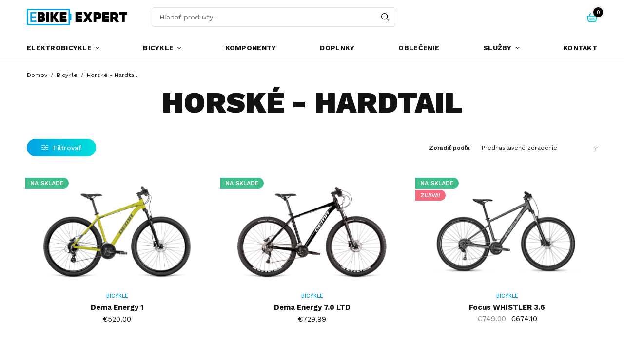

--- FILE ---
content_type: text/html; charset=UTF-8
request_url: https://www.ebike-expert.sk/bicykle/horske-hardtail-bicykle/
body_size: 28800
content:
<!doctype html>
<html lang="sk-SK" prefix="og: https://ogp.me/ns#">
<head>
	<meta charset="UTF-8" />
	<meta name="viewport" content="width=device-width, initial-scale=1, maximum-scale=1, viewport-fit=cover">
	<link rel="profile" href="https://gmpg.org/xfn/11">
	<link rel="preconnect" href="https://fonts.googleapis.com">
	<link rel="preconnect" href="https://fonts.gstatic.com" crossorigin>
	
	<!-- Global site tag (gtag.js) - Google Analytics -->
<script async src="https://www.googletagmanager.com/gtag/js?id=G-C4D4JFJ9ME"></script>
<script>
  window.dataLayer = window.dataLayer || [];
  function gtag(){dataLayer.push(arguments);}
  gtag('js', new Date());

  gtag('config', 'G-C4D4JFJ9ME');
</script>
	
<!-- Search Engine Optimization by Rank Math PRO - https://rankmath.com/ -->
<title>Horské - Hardtail - Ebike Expert</title><link rel="preload" as="style" href="https://fonts.googleapis.com/css?family=Work%20Sans%3Aregular%2C500%2C600%2C700&#038;subset=latin%2Clatin-ext&#038;display=swap" /><link rel="stylesheet" href="https://fonts.googleapis.com/css?family=Work%20Sans%3Aregular%2C500%2C600%2C700&#038;subset=latin%2Clatin-ext&#038;display=swap" media="print" onload="this.media='all'" /><noscript><link rel="stylesheet" href="https://fonts.googleapis.com/css?family=Work%20Sans%3Aregular%2C500%2C600%2C700&#038;subset=latin%2Clatin-ext&#038;display=swap" /></noscript><link rel="preload" as="style" href="https://fonts.googleapis.com/css2?family=Work+Sans:wght@800;900&#038;display=swap" /><link rel="stylesheet" href="https://fonts.googleapis.com/css2?family=Work+Sans:wght@800;900&#038;display=swap" media="print" onload="this.media='all'" /><noscript><link rel="stylesheet" href="https://fonts.googleapis.com/css2?family=Work+Sans:wght@800;900&#038;display=swap" /></noscript>
<meta name="robots" content="follow, index, max-snippet:-1, max-video-preview:-1, max-image-preview:large"/>
<link rel="canonical" href="https://www.ebike-expert.sk/bicykle/horske-hardtail-bicykle/" />
<link rel="next" href="https://www.ebike-expert.sk/bicykle/horske-hardtail-bicykle/page/2/" />
<meta property="og:locale" content="sk_SK" />
<meta property="og:type" content="article" />
<meta property="og:title" content="Horské - Hardtail - Ebike Expert" />
<meta property="og:url" content="https://www.ebike-expert.sk/bicykle/horske-hardtail-bicykle/" />
<meta property="og:site_name" content="Ebike Expert" />
<meta name="twitter:card" content="summary_large_image" />
<meta name="twitter:title" content="Horské - Hardtail - Ebike Expert" />
<meta name="twitter:label1" content="Produkty" />
<meta name="twitter:data1" content="22" />
<script type="application/ld+json" class="rank-math-schema-pro">{"@context":"https://schema.org","@graph":[{"@type":"Organization","@id":"https://www.ebike-expert.sk/#organization","name":"Ebike Expert"},{"@type":"WebSite","@id":"https://www.ebike-expert.sk/#website","url":"https://www.ebike-expert.sk","name":"Ebike Expert","publisher":{"@id":"https://www.ebike-expert.sk/#organization"},"inLanguage":"sk-SK"},{"@type":"BreadcrumbList","@id":"https://www.ebike-expert.sk/bicykle/horske-hardtail-bicykle/#breadcrumb","itemListElement":[{"@type":"ListItem","position":"1","item":{"@id":"https://www.ebike-expert.sk","name":"Home"}},{"@type":"ListItem","position":"2","item":{"@id":"https://www.ebike-expert.sk/bicykle/horske-hardtail-bicykle/","name":"Horsk\u00e9 - Hardtail"}}]},{"@type":"CollectionPage","@id":"https://www.ebike-expert.sk/bicykle/horske-hardtail-bicykle/#webpage","url":"https://www.ebike-expert.sk/bicykle/horske-hardtail-bicykle/","name":"Horsk\u00e9 - Hardtail - Ebike Expert","isPartOf":{"@id":"https://www.ebike-expert.sk/#website"},"inLanguage":"sk-SK","breadcrumb":{"@id":"https://www.ebike-expert.sk/bicykle/horske-hardtail-bicykle/#breadcrumb"}}]}</script>
<!-- /Rank Math WordPress SEO plugin -->

<link rel='dns-prefetch' href='//fonts.googleapis.com' />
<link href='https://fonts.gstatic.com' crossorigin rel='preconnect' />
<link rel="alternate" type="application/rss+xml" title="RSS kanál: Ebike Expert &raquo;" href="https://www.ebike-expert.sk/feed/" />
<link rel="alternate" type="application/rss+xml" title="RSS kanál komentárov webu Ebike Expert &raquo;" href="https://www.ebike-expert.sk/comments/feed/" />
<link rel="preconnect" href="//fonts.gstatic.com/" crossorigin><link rel="alternate" type="application/rss+xml" title="Feed Ebike Expert &raquo; Horské - Hardtail Kategória" href="https://www.ebike-expert.sk/bicykle/horske-hardtail-bicykle/feed/" />
	<link rel="preload" href="https://www.ebike-expert.sk/wp-content/themes/peakshops/assets/fonts/paymentfont-webfont.woff?v=1.2.5" as="font" crossorigin="anonymous">
	<style type="text/css">
img.wp-smiley,
img.emoji {
	display: inline !important;
	border: none !important;
	box-shadow: none !important;
	height: 1em !important;
	width: 1em !important;
	margin: 0 0.07em !important;
	vertical-align: -0.1em !important;
	background: none !important;
	padding: 0 !important;
}
</style>
	<link rel='stylesheet' id='wp-block-library-css'  href='https://www.ebike-expert.sk/wp-includes/css/dist/block-library/style.min.css?ver=6.0' type='text/css' media='all' />
<link rel='stylesheet' id='wc-blocks-vendors-style-css'  href='https://www.ebike-expert.sk/wp-content/plugins/woocommerce/packages/woocommerce-blocks/build/wc-blocks-vendors-style.css?ver=9.6.6' type='text/css' media='all' />
<link rel='stylesheet' id='wc-blocks-style-css'  href='https://www.ebike-expert.sk/wp-content/plugins/woocommerce/packages/woocommerce-blocks/build/wc-blocks-style.css?ver=9.6.6' type='text/css' media='all' />
<link rel='stylesheet' id='yith-ywraq-gutenberg-css'  href='https://www.ebike-expert.sk/wp-content/plugins/yith-woocommerce-request-a-quote-premium/assets/css/ywraq-gutenberg.css?ver=3.1.2' type='text/css' media='all' />
<style id='global-styles-inline-css' type='text/css'>
body{--wp--preset--color--black: #000000;--wp--preset--color--cyan-bluish-gray: #abb8c3;--wp--preset--color--white: #ffffff;--wp--preset--color--pale-pink: #f78da7;--wp--preset--color--vivid-red: #cf2e2e;--wp--preset--color--luminous-vivid-orange: #ff6900;--wp--preset--color--luminous-vivid-amber: #fcb900;--wp--preset--color--light-green-cyan: #7bdcb5;--wp--preset--color--vivid-green-cyan: #00d084;--wp--preset--color--pale-cyan-blue: #8ed1fc;--wp--preset--color--vivid-cyan-blue: #0693e3;--wp--preset--color--vivid-purple: #9b51e0;--wp--preset--color--thb-accent: #00a1e4;--wp--preset--gradient--vivid-cyan-blue-to-vivid-purple: linear-gradient(135deg,rgba(6,147,227,1) 0%,rgb(155,81,224) 100%);--wp--preset--gradient--light-green-cyan-to-vivid-green-cyan: linear-gradient(135deg,rgb(122,220,180) 0%,rgb(0,208,130) 100%);--wp--preset--gradient--luminous-vivid-amber-to-luminous-vivid-orange: linear-gradient(135deg,rgba(252,185,0,1) 0%,rgba(255,105,0,1) 100%);--wp--preset--gradient--luminous-vivid-orange-to-vivid-red: linear-gradient(135deg,rgba(255,105,0,1) 0%,rgb(207,46,46) 100%);--wp--preset--gradient--very-light-gray-to-cyan-bluish-gray: linear-gradient(135deg,rgb(238,238,238) 0%,rgb(169,184,195) 100%);--wp--preset--gradient--cool-to-warm-spectrum: linear-gradient(135deg,rgb(74,234,220) 0%,rgb(151,120,209) 20%,rgb(207,42,186) 40%,rgb(238,44,130) 60%,rgb(251,105,98) 80%,rgb(254,248,76) 100%);--wp--preset--gradient--blush-light-purple: linear-gradient(135deg,rgb(255,206,236) 0%,rgb(152,150,240) 100%);--wp--preset--gradient--blush-bordeaux: linear-gradient(135deg,rgb(254,205,165) 0%,rgb(254,45,45) 50%,rgb(107,0,62) 100%);--wp--preset--gradient--luminous-dusk: linear-gradient(135deg,rgb(255,203,112) 0%,rgb(199,81,192) 50%,rgb(65,88,208) 100%);--wp--preset--gradient--pale-ocean: linear-gradient(135deg,rgb(255,245,203) 0%,rgb(182,227,212) 50%,rgb(51,167,181) 100%);--wp--preset--gradient--electric-grass: linear-gradient(135deg,rgb(202,248,128) 0%,rgb(113,206,126) 100%);--wp--preset--gradient--midnight: linear-gradient(135deg,rgb(2,3,129) 0%,rgb(40,116,252) 100%);--wp--preset--duotone--dark-grayscale: url('#wp-duotone-dark-grayscale');--wp--preset--duotone--grayscale: url('#wp-duotone-grayscale');--wp--preset--duotone--purple-yellow: url('#wp-duotone-purple-yellow');--wp--preset--duotone--blue-red: url('#wp-duotone-blue-red');--wp--preset--duotone--midnight: url('#wp-duotone-midnight');--wp--preset--duotone--magenta-yellow: url('#wp-duotone-magenta-yellow');--wp--preset--duotone--purple-green: url('#wp-duotone-purple-green');--wp--preset--duotone--blue-orange: url('#wp-duotone-blue-orange');--wp--preset--font-size--small: 13px;--wp--preset--font-size--medium: 20px;--wp--preset--font-size--large: 36px;--wp--preset--font-size--x-large: 42px;}.has-black-color{color: var(--wp--preset--color--black) !important;}.has-cyan-bluish-gray-color{color: var(--wp--preset--color--cyan-bluish-gray) !important;}.has-white-color{color: var(--wp--preset--color--white) !important;}.has-pale-pink-color{color: var(--wp--preset--color--pale-pink) !important;}.has-vivid-red-color{color: var(--wp--preset--color--vivid-red) !important;}.has-luminous-vivid-orange-color{color: var(--wp--preset--color--luminous-vivid-orange) !important;}.has-luminous-vivid-amber-color{color: var(--wp--preset--color--luminous-vivid-amber) !important;}.has-light-green-cyan-color{color: var(--wp--preset--color--light-green-cyan) !important;}.has-vivid-green-cyan-color{color: var(--wp--preset--color--vivid-green-cyan) !important;}.has-pale-cyan-blue-color{color: var(--wp--preset--color--pale-cyan-blue) !important;}.has-vivid-cyan-blue-color{color: var(--wp--preset--color--vivid-cyan-blue) !important;}.has-vivid-purple-color{color: var(--wp--preset--color--vivid-purple) !important;}.has-black-background-color{background-color: var(--wp--preset--color--black) !important;}.has-cyan-bluish-gray-background-color{background-color: var(--wp--preset--color--cyan-bluish-gray) !important;}.has-white-background-color{background-color: var(--wp--preset--color--white) !important;}.has-pale-pink-background-color{background-color: var(--wp--preset--color--pale-pink) !important;}.has-vivid-red-background-color{background-color: var(--wp--preset--color--vivid-red) !important;}.has-luminous-vivid-orange-background-color{background-color: var(--wp--preset--color--luminous-vivid-orange) !important;}.has-luminous-vivid-amber-background-color{background-color: var(--wp--preset--color--luminous-vivid-amber) !important;}.has-light-green-cyan-background-color{background-color: var(--wp--preset--color--light-green-cyan) !important;}.has-vivid-green-cyan-background-color{background-color: var(--wp--preset--color--vivid-green-cyan) !important;}.has-pale-cyan-blue-background-color{background-color: var(--wp--preset--color--pale-cyan-blue) !important;}.has-vivid-cyan-blue-background-color{background-color: var(--wp--preset--color--vivid-cyan-blue) !important;}.has-vivid-purple-background-color{background-color: var(--wp--preset--color--vivid-purple) !important;}.has-black-border-color{border-color: var(--wp--preset--color--black) !important;}.has-cyan-bluish-gray-border-color{border-color: var(--wp--preset--color--cyan-bluish-gray) !important;}.has-white-border-color{border-color: var(--wp--preset--color--white) !important;}.has-pale-pink-border-color{border-color: var(--wp--preset--color--pale-pink) !important;}.has-vivid-red-border-color{border-color: var(--wp--preset--color--vivid-red) !important;}.has-luminous-vivid-orange-border-color{border-color: var(--wp--preset--color--luminous-vivid-orange) !important;}.has-luminous-vivid-amber-border-color{border-color: var(--wp--preset--color--luminous-vivid-amber) !important;}.has-light-green-cyan-border-color{border-color: var(--wp--preset--color--light-green-cyan) !important;}.has-vivid-green-cyan-border-color{border-color: var(--wp--preset--color--vivid-green-cyan) !important;}.has-pale-cyan-blue-border-color{border-color: var(--wp--preset--color--pale-cyan-blue) !important;}.has-vivid-cyan-blue-border-color{border-color: var(--wp--preset--color--vivid-cyan-blue) !important;}.has-vivid-purple-border-color{border-color: var(--wp--preset--color--vivid-purple) !important;}.has-vivid-cyan-blue-to-vivid-purple-gradient-background{background: var(--wp--preset--gradient--vivid-cyan-blue-to-vivid-purple) !important;}.has-light-green-cyan-to-vivid-green-cyan-gradient-background{background: var(--wp--preset--gradient--light-green-cyan-to-vivid-green-cyan) !important;}.has-luminous-vivid-amber-to-luminous-vivid-orange-gradient-background{background: var(--wp--preset--gradient--luminous-vivid-amber-to-luminous-vivid-orange) !important;}.has-luminous-vivid-orange-to-vivid-red-gradient-background{background: var(--wp--preset--gradient--luminous-vivid-orange-to-vivid-red) !important;}.has-very-light-gray-to-cyan-bluish-gray-gradient-background{background: var(--wp--preset--gradient--very-light-gray-to-cyan-bluish-gray) !important;}.has-cool-to-warm-spectrum-gradient-background{background: var(--wp--preset--gradient--cool-to-warm-spectrum) !important;}.has-blush-light-purple-gradient-background{background: var(--wp--preset--gradient--blush-light-purple) !important;}.has-blush-bordeaux-gradient-background{background: var(--wp--preset--gradient--blush-bordeaux) !important;}.has-luminous-dusk-gradient-background{background: var(--wp--preset--gradient--luminous-dusk) !important;}.has-pale-ocean-gradient-background{background: var(--wp--preset--gradient--pale-ocean) !important;}.has-electric-grass-gradient-background{background: var(--wp--preset--gradient--electric-grass) !important;}.has-midnight-gradient-background{background: var(--wp--preset--gradient--midnight) !important;}.has-small-font-size{font-size: var(--wp--preset--font-size--small) !important;}.has-medium-font-size{font-size: var(--wp--preset--font-size--medium) !important;}.has-large-font-size{font-size: var(--wp--preset--font-size--large) !important;}.has-x-large-font-size{font-size: var(--wp--preset--font-size--x-large) !important;}
</style>
<style id='woocommerce-inline-inline-css' type='text/css'>
.woocommerce form .form-row .required { visibility: visible; }
</style>
<link rel='stylesheet' id='wpcf7-redirect-script-frontend-css'  href='https://www.ebike-expert.sk/wp-content/plugins/wpcf7-redirect/build/css/wpcf7-redirect-frontend.min.css?ver=1.1' type='text/css' media='all' />
<link rel='stylesheet' id='parent-style-css'  href='https://www.ebike-expert.sk/wp-content/themes/peakshops/style.css?ver=6.0' type='text/css' media='all' />
<link rel='stylesheet' id='thb-app-css'  href='https://www.ebike-expert.sk/wp-content/themes/peakshops/assets/css/app.css?ver=1.4.9.1' type='text/css' media='all' />
<style id='thb-app-inline-css' type='text/css'>
.logo-holder .logolink .logoimg {max-height:35px;}.logo-holder .logolink .logoimg[src$=".svg"] {max-height:100%;height:35px;}@media screen and (max-width:1067px) {.header .logo-holder .logolink .logoimg {max-height:25px;}.header .logo-holder .logolink .logoimg[src$=".svg"] {max-height:100%;height:25px;}}@media screen and (min-width:1068px) {.header.fixed .logo-holder .logolink .logoimg {max-height:35px;}.header.fixed .logo-holder .logolink .logoimg[src$=".svg"] {max-height:100%;height:35px;}}@media screen and (min-width:1068px) {.header:not(.fixed) .header-logo-row {padding-top:15px;padding-bottom:15px;}}@media screen and (min-width:1068px) {.header.fixed {padding-top:15px;padding-bottom:15px;}}h1, h2, h3, h4, h5, h6,.h1, .h2, .h3, .h4, .h5, .h6 {font-family:'Work Sans', 'BlinkMacSystemFont', -apple-system, 'Roboto', 'Lucida Sans';}body {font-family:'Work Sans', 'BlinkMacSystemFont', -apple-system, 'Roboto', 'Lucida Sans';font-style:normal;font-weight:400;text-transform:none !important;letter-spacing:0em !important;}.thb-full-menu {font-family:'Work Sans', 'BlinkMacSystemFont', -apple-system, 'Roboto', 'Lucida Sans';}.thb-mobile-menu,.thb-secondary-menu {font-family:'Work Sans', 'BlinkMacSystemFont', -apple-system, 'Roboto', 'Lucida Sans';}em {}label {}input[type="submit"],submit,.button,.btn,.btn-block,.btn-text,.vc_btn3 {font-family:'Work Sans', 'BlinkMacSystemFont', -apple-system, 'Roboto', 'Lucida Sans';}.widget .thb-widget-title {font-family:'Work Sans', 'BlinkMacSystemFont', -apple-system, 'Roboto', 'Lucida Sans';}.thb-full-menu>.menu-item>a {font-style:normal;font-weight:700;font-size:14px;letter-spacing:0.02em !important;}.thb-full-menu .menu-item .sub-menu .menu-item a {font-style:normal;font-weight:700;font-size:14px;text-transform:uppercase !important;letter-spacing:0.02em !important;}.thb-secondary-area .thb-secondary-item,.thb-cart-amount .amount {font-weight:600;}.thb-mobile-menu>li>a {}.thb-mobile-menu .sub-menu a {}#mobile-menu .thb-secondary-menu a {}#mobile-menu .side-panel-inner .mobile-menu-bottom .menu-footer {}#mobile-menu .side-panel-inner .mobile-menu-bottom .thb-social-links-container {}.widget .thb-widget-title {}.footer .widget .thb-widget-title {font-style:normal;font-weight:700;font-size:14px;text-transform:uppercase !important;}.footer .widget,.footer .widget p {}.subfooter .thb-full-menu>.menu-item>a {}.subfooter p {}.subfooter .thb-social-links-container {}.thb-global-notification.light,.thb-global-notification.dark {background-color:#cff4ff !important;}.header:not(.fixed) {background-color:#ffffff !important;}.header.fixed {background-color:#ffffff !important;}.header:not(.fixed) .header-menu-row {background-color:#ffffff !important;}.thb-full-menu .sub-menu,.thb-dropdown-style2 .thb-dropdown-style,.thb-dropdown-style2 .thb-full-menu .sub-menu,.thb-full-menu .thb-dropdown-style2 .sub-menu,.thb-secondary-area .thb-quick-cart .thb-secondary-cart,.thb-full-menu>.menu-item.menu-item-has-children>a:before,.thb-secondary-area .thb-quick-cart:after {background-color:#ffffff !important;}#mobile-menu,#mobile-menu .side-panel-header {background-color:#ffffff !important;}.thb-cookie-bar {background-color:#cff4ff !important;}a:hover,h1 small, h2 small, h3 small, h4 small, h5 small, h6 small,h1 small a, h2 small a, h3 small a, h4 small a, h5 small a, h6 small a,.thb-full-menu .menu-item.menu-item-has-children.menu-item-mega-parent > .sub-menu > li.mega-menu-title > a,.thb-full-menu .menu-item.menu-item-has-children.menu-item-mega-parent > .sub-menu > li.menu-item-has-children > .sub-menu > li.title-item > a,.thb-dropdown-color-dark .thb-full-menu .sub-menu li a:hover,.thb-full-menu .sub-menu li.title-item > a,.post .thb-read-more,.post-detail .thb-article-nav .thb-article-nav-post:hover span,.post-detail .thb-article-nav .thb-article-nav-post:hover strong,.commentlist .comment .reply,.commentlist .review .reply,.star-rating > span:before, .comment-form-rating p.stars > span:before,.comment-form-rating p.stars:hover a, .comment-form-rating p.stars.selected a,.widget ul a:hover,.widget.widget_nav_menu li.active > a,.widget.widget_nav_menu li.active > .thb-arrow,.widget.widget_nav_menu li.active > .count, .widget.widget_pages li.active > a,.widget.widget_pages li.active > .thb-arrow,.widget.widget_pages li.active > .count, .widget.widget_meta li.active > a,.widget.widget_meta li.active > .thb-arrow,.widget.widget_meta li.active > .count, .widget.widget_product_categories li.active > a,.widget.widget_product_categories li.active > .thb-arrow,.widget.widget_product_categories li.active > .count,.has-thb-accent-color,.has-thb-accent-color p,.wp-block-button .wp-block-button__link.has-thb-accent-color,.wp-block-button .wp-block-button__link.has-thb-accent-color p,input[type="submit"].white:hover,.button.white:hover,.btn.white:hover,.thb-social-links-container.style3 .thb-social-link,.thb_title .thb_title_link,.thb-tabs.style3 .thb-tab-menu .vc_tta-panel-heading a.active,.thb-page-menu li:hover a, .thb-page-menu li.current_page_item a,.thb-page-menu.style0 li:hover a, .thb-page-menu.style0 li.current_page_item a,.thb-testimonials.style7 .testimonial-author cite,.thb-testimonials.style7 .testimonial-author span,.thb-iconbox.top.type5 .iconbox-content .thb-read-more,.thb-autotype .thb-autotype-entry,.thb-pricing-table.style2 .pricing-container .thb_pricing_head .thb-price,.thb-menu-item .thb-menu-item-parent .thb-menu-title h6,.thb-filter-bar .thb-products-per-page a.active,.products .product .woocommerce-loop-product__title a:hover,.products .product .product-category,.products .product .product-category a,.products .product.thb-listing-button-style4 .thb_transform_price .button,.products .product-category:hover h2,.thb-product-detail .product-information .woocommerce-product-rating .woocommerce-review-link,.thb-product-detail .variations_form .reset_variations,.thb-product-tabs.thb-product-tabs-style3 .wc-tabs li.active a,.woocommerce-account .woocommerce-MyAccount-navigation .is-active a,.thb-checkout-toggle a,.woocommerce-terms-and-conditions-wrapper .woocommerce-privacy-policy-text a,.woocommerce-terms-and-conditions-wrapper label a,.subfooter.dark a:hover{color:#00a1e4;}.thb-secondary-area .thb-secondary-item .count,.post.style4 h3:after,.tag-cloud-link:hover, .post-detail .thb-article-tags a:hover,.has-thb-accent-background-color,.wp-block-button .wp-block-button__link.has-thb-accent-background-color,input[type="submit"]:not(.white):not(.style2):hover,.button:not(.white):not(.style2):hover,.btn:not(.white):not(.style2):hover,input[type="submit"].grey:hover,.button.grey:hover,.btn.grey:hover,input[type="submit"].accent:not(.style2), input[type="submit"].alt:not(.style2),.button.accent:not(.style2),.button.alt:not(.style2),.btn.accent:not(.style2),.btn.alt:not(.style2),.btn-text.style3 .circle-btn,.thb-slider.thb-carousel.thb-slider-style3 .thb-slide .thb-slide-content-inner, .thb-slider.thb-carousel.thb-slider-style5 .thb-slide .thb-slide-content-inner,.thb-inner-buttons .btn-text-regular.style2.accent:after,.thb-page-menu.style1 li:hover a, .thb-page-menu.style1 li.current_page_item a,.thb-client-row.thb-opacity.with-accent .thb-client:hover,.thb-client-row .style4 .accent-color,.thb-progressbar .thb-progress span,.thb-product-icon:hover, .thb-product-icon.exists,.products .product-category.thb-category-style3 .thb-category-link:after,.products .product-category.thb-category-style4:hover .woocommerce-loop-category__title:after,.products .product-category.thb-category-style6 .thb-category-link:hover .woocommerce-loop-category__title,.thb-product-nav .thb-product-nav-button:hover .product-nav-link,#scroll_to_top:hover,.products .product.thb-listing-button-style5 .thb-addtocart-with-quantity .button.accent,.wc-block-grid__products .wc-block-grid__product .wc-block-grid__product-add-to-cart .wp-block-button__link:hover {background-color:#00a1e4;}input[type="submit"].accent:not(.white):not(.style2):hover, input[type="submit"].alt:not(.white):not(.style2):hover,.button.accent:not(.white):not(.style2):hover,.button.alt:not(.white):not(.style2):hover,.btn.accent:not(.white):not(.style2):hover,.btn.alt:not(.white):not(.style2):hover {background-color:#0091cd;}.thb-checkout-toggle {background-color:rgba(0,161,228, 0.1);border-color:rgba(0,161,228, 0.3);}input[type="submit"].style2.accent,.button.style2.accent,.btn.style2.accent,.thb-social-links-container.style3 .thb-social-link,.thb-inner-buttons .btn-text-regular.accent,.thb-page-menu.style1 li:hover a, .thb-page-menu.style1 li.current_page_item a,.thb-client-row.has-border.thb-opacity.with-accent .thb-client:hover,.thb-pricing-table.style1 .thb-pricing-column.highlight-true .pricing-container,.thb-hotspot-container .thb-hotspot.pin-accent,.thb-product-nav .thb-product-nav-button:hover .product-nav-link,#scroll_to_top:hover {border-color:#00a1e4;}.thb-tabs.style4 .thb-tab-menu .vc_tta-panel-heading a.active,.thb-page-menu.style1 li:hover + li a, .thb-page-menu.style1 li.current_page_item + li a,.thb-iconbox.top.type5,.thb-product-detail.thb-product-sticky,.thb-product-tabs.thb-product-tabs-style4 .wc-tabs li.active {border-top-color:#00a1e4;}.post .thb-read-more svg,.post .thb-read-more svg .bar,.commentlist .comment .reply svg path,.commentlist .review .reply svg path,.btn-text.style4 .arrow svg:first-child,.thb_title .thb_title_link svg,.thb_title .thb_title_link svg .bar,.thb-iconbox.top.type5 .iconbox-content .thb-read-more svg,.thb-iconbox.top.type5 .iconbox-content .thb-read-more svg .bar {fill:#00a1e4;}.thb_title.style10 .thb_title_icon svg path,.thb_title.style10 .thb_title_icon svg circle,.thb_title.style10 .thb_title_icon svg rect,.thb_title.style10 .thb_title_icon svg ellipse,.products .product.thb-listing-button-style3 .product-thumbnail .button.black:hover svg,.products .product.thb-listing-button-style3 .product-thumbnail .button.accent svg,.thb-testimonials.style10 .slick-dots li .text_bullet svg path {stroke:#00a1e4;}.thb-tabs.style1 .vc_tta-panel-heading a.active, .thb-tabs.style2 .vc_tta-panel-heading a.active,.thb-product-tabs.thb-product-tabs-style1 .wc-tabs li.active a, .thb-product-tabs.thb-product-tabs-style2 .wc-tabs li.active a {color:#00a1e4;-moz-box-shadow:inset 0 -3px 0 0 #00a1e4;-webkit-box-shadow:inset 0 -3px 0 0 #00a1e4;box-shadow:inset 0 -3px 0 0 #00a1e4;}.mobile-toggle-holder .mobile-toggle span,.header.dark-header .mobile-toggle-holder .mobile-toggle span {background:#00a1e4;} a:hover { color:#00a1e4; }.subheader .thb-full-menu>.menu-item> a:hover { color:#00a1e4; }.subheader.dark .thb-full-menu>.menu-item> a:hover { color:#00a1e4; }.thb-full-menu>li> a:hover { color:#00a1e4; }.thb-full-menu .sub-menu li a:hover { color:#00a1e4; }.thb-dropdown-color-dark .thb-full-menu .sub-menu li a:hover { color:#00a1e4; }#mobile-menu .thb-mobile-menu>li> a:hover { color:#00a1e4; }#mobile-menu.dark .thb-mobile-menu>li> a:hover { color:#00a1e4; }.badge.new {background:#00a1e4;}.badge.new.style5:after {border-right-color:#00a1e4;}.badge.onsale,.wc-block-grid__products .wc-block-grid__product .wc-block-grid__product-onsale {background:#f5697e;}.badge.onsale.style5:after {border-right-color:#f5697e;}.badge.out-of-stock {background:#000000;}.badge.out-of-stock.style5:after {border-right-color:#000000;}.thb-temp-message,.woocommerce-message {background-color:#00a1e4;}.woocommerce-info:not(.cart-empty) {background-color:#00a1e4;}.woocommerce-info {background-color:#dd3333;}.thb-woocommerce-header.style1 .thb-shop-title,.thb-woocommerce-header.style2 .thb-shop-title,.thb-woocommerce-header.style3 .thb-shop-title {}.products .product .woocommerce-loop-product__title,.wc-block-grid__products .wc-block-grid__product .woocommerce-loop-product__title .wc-block-grid__product-title {font-weight:700;}.products .product .amount {font-size:15px;}.products .product .product-category {}.products .product .product-excerpt {}.products .product .button {}.thb-product-detail .product-information h1 {font-weight:800;}.thb-product-detail .product-information .price .amount {font-weight:700;}.thb-product-detail .product-information .entry-summary .woocommerce-product-details__short-description {font-size:16px;line-height:1.2em !important;}.thb-secondary-area .thb-secondary-item svg.thb-wishlist-icon,.thb-secondary-area .thb-secondary-item svg.thb-search-icon,.thb-secondary-area .thb-secondary-item svg.thb-myaccount-icon {fill:#000000 !important;}.header .thb-secondary-area .thb-secondary-item svg.thb-cart-icon,.header.dark-header .thb-secondary-area .thb-secondary-item svg.thb-cart-icon {stroke:none;fill:#000000 !important;}.header .thb-secondary-area .thb-secondary-item svg.thb-cart-icon.thb-cart-icon-style1,.header.dark-header .thb-secondary-area .thb-secondary-item svg.thb-cart-icon.thb-cart-icon-style1 {stroke:#000000 !important;fill:transparent !important;}.header .thb-secondary-area .thb-secondary-item svg.thb-cart-icon.thb-cart-icon-style5 path,.header .thb-secondary-area .thb-secondary-item svg.thb-cart-icon.thb-cart-icon-style6 path,.header.dark-header .thb-secondary-area .thb-secondary-item svg.thb-cart-icon.thb-cart-icon-style5 path,.header.dark-header .thb-secondary-area .thb-secondary-item svg.thb-cart-icon.thb-cart-icon-style6 path {stroke:#000000 !important;}@media screen and (min-width:768px) {.thb-secondary-area .thb-secondary-item svg {height:18px;}}.subfooter {padding-top:20px;padding-bottom:20px;}@media screen and (min-width:1068px) {h1,.h1 {font-family:'Work Sans', 'BlinkMacSystemFont', -apple-system, 'Roboto', 'Lucida Sans';font-weight:900;}}h1,.h1 {font-family:'Work Sans', 'BlinkMacSystemFont', -apple-system, 'Roboto', 'Lucida Sans';}@media screen and (min-width:1068px) {h2 {font-family:'Work Sans', 'BlinkMacSystemFont', -apple-system, 'Roboto', 'Lucida Sans';font-weight:900;}}h2 {font-family:'Work Sans', 'BlinkMacSystemFont', -apple-system, 'Roboto', 'Lucida Sans';}@media screen and (min-width:1068px) {h3 {font-family:'Work Sans', 'BlinkMacSystemFont', -apple-system, 'Roboto', 'Lucida Sans';font-weight:800;}}h3 {font-family:'Work Sans', 'BlinkMacSystemFont', -apple-system, 'Roboto', 'Lucida Sans';}@media screen and (min-width:1068px) {h4 {font-family:'Work Sans', 'BlinkMacSystemFont', -apple-system, 'Roboto', 'Lucida Sans';font-weight:700;}}h4 {font-family:'Work Sans', 'BlinkMacSystemFont', -apple-system, 'Roboto', 'Lucida Sans';}@media screen and (min-width:1068px) {h5 {font-family:'Work Sans', 'BlinkMacSystemFont', -apple-system, 'Roboto', 'Lucida Sans';font-weight:700;}}h5 {font-family:'Work Sans', 'BlinkMacSystemFont', -apple-system, 'Roboto', 'Lucida Sans';}h6 {font-family:'Work Sans', 'BlinkMacSystemFont', -apple-system, 'Roboto', 'Lucida Sans';font-weight:600;}.page-id-54 #wrapper div[role="main"],.postid-54 #wrapper div[role="main"] {}.thb-temp-message, .woocommerce-message, .woocommerce-error, .woocommerce-info:not(.cart-empty) {animation-delay:0.5s, 5s;}@media print, screen and (min-width:66.75em) {.header.fixed .large-8 {flex:0 0 90%;max-width:90%;}.header.fixed .large-4 {flex:0 0 10%;max-width:10%;}}.thb-navbar,.thb-full-menu {width:100%;}.thb-full-menu {display:flex;justify-content:space-between;}.thb-full-menu>.menu-item+.menu-item {margin-left:0px;}.thb-full-menu .menu-item.menu-item-has-children.menu-item-mega-parent>.sub-menu>li {padding:0 40px;text-align:center;width:20%;}.thb-full-menu .menu-item.menu-item-has-children.menu-item-mega-parent>.sub-menu>li+li {padding-left:40px;}.thb-full-menu .menu-item.menu-item-has-children.menu-item-mega-parent>.sub-menu {width:1200px;flex-wrap:wrap;}.thb-full-menu .menu-item.menu-item-has-children.menu-item-mega-parent>.sub-menu {position:fixed;top:126px;left:50%;transform:translateX(-50%);}.header.fixed .menu-item.menu-item-has-children.menu-item-mega-parent>.sub-menu {margin-left:-60px;}@media (max-width:1200px) and (min-width:1068px) {.thb-full-menu .menu-item.menu-item-has-children.menu-item-mega-parent>.sub-menu {width:1060px;flex-wrap:wrap;}}.header:not(.fixed) .header-menu-row {background-color:#ffffff !important;border-bottom:1px solid #e0e0e0;}.thb-dropdown-style, .thb-full-menu .sub-menu{top:45px;}.thb-full-menu .menu-item.menu-item-has-children.menu-item-mega-parent>.sub-menu>li.mega-menu-title>a {color:#000;}.thb-full-menu .menu-item.menu-item-has-children.menu-item-mega-parent>.sub-menu>li.mega-menu-title:hover>a {color:#00a1e4;}a.thb-menu-image-link {min-width:100% !important;width:100%;}header.header.fixed .thb-full-menu>.menu-item+.menu-item {margin-left:30px;}body {color:#181818;}.btn.style1.accent {background:#00a1e4;transition:all 0.25s cubic-bezier(0.455, 0.03, 0.515, 0.955);position:relative;height:45px;line-height:45px;min-width:160px;}.btn.style1.accent:before {content:'';width:100%;height:100%;display:block;position:absolute;background:linear-gradient(to right, #00a1e4, #00e1dc);top:0;left:0;border-radius:300px;z-index:1;opacity:1;transition:all 0.25s cubic-bezier(0.455, 0.03, 0.515, 0.955);}.btn.style1.accent span {z-index:10;position:relative;}.btn.style1.accent:hover {box-shadow:0 5px 20px rgba(0,0,0,0.1);}.btn.style1.accent:hover:before {opacity:0;}.thb-product-detail.thb-product-style2 .woocommerce-product-gallery__wrapper {background:#fff;border-bottom:1px solid #e4e4e4;border-top:1px solid #e4e4e4;}.pswp__bg {background-color:rgba(255,255,255,1);}#newsletter-row {text-align:center;}#newsletter-row h3 {color:#000;}.mc4wp-form-fields input[type="email"] {width:250px;border-left:none;border-right:none;border-top:none;background:transparent;border-bottom:2px solid rgba(0,0,0,0.4);margin-right:15px;font-size:14px;padding:12px 15px 2px 2px;}.mc4wp-form-fields input[type="email"]:focus {border-bottom:2px solid rgba(0,0,0,1);}p.newsletter-form button {cursor:pointer;background:#00a1e4;transition:all 0.25s cubic-bezier(0.455, 0.03, 0.515, 0.955);position:relative;height:45px;min-width:160px;border-radius:300px;top:-8px;}p.newsletter-form button:before {content:'';width:100%;height:100%;display:block;position:absolute;background:linear-gradient(to right, #00a1e4, #00e1dc);top:0;left:0;border-radius:300px;z-index:1;opacity:1;transition:all 0.25s cubic-bezier(0.455, 0.03, 0.515, 0.955);}p.newsletter-form button span {z-index:10;position:relative;color:#fff;font-size:14px;line-height:45px;}p.newsletter-form button:hover {box-shadow:0 5px 20px rgba(0,0,0,0.1);}p.newsletter-form button:hover:before {opacity:0;}p.newsletter-form.thb-active {margin-top:20px;}footer#footer {padding:0px 0 45px;}a.tel, a.email {position:relative;padding-left:35px;padding-right:10px;}a.tel:before, a.email:before {display:block;position:absolute;left:0;top:-2px;width:25px;height:25px;content:'';}a.tel:before {background:url(/wp-content/uploads/2021/07/icon-phone.svg);background-size:contain;background-repeat:no-repeat;}a.email:before {background:url(/wp-content/uploads/2021/07/icon-email.svg);background-size:contain;background-repeat:no-repeat;}div#contact-us .wpb_text_column.wpb_content_element {margin-bottom:15px;}div#contact-us .wpb_text_column.wpb_content_element a {color:#000;}div#contact-us .wpb_text_column.wpb_content_element p {font-size:20px;font-weight:700;}.row.footer-row {padding:50px 35px 0 35px;}span.text-dark {font-weight:600;}.widget_ywraq_mini_list_quote {margin:0px !important;}.widget_ywraq_mini_list_quote .raq-info {display:block;margin:0px !important;padding:0px !important;color:#fff;font-size:16px;border:none !important;cursor:pointer;}.ywraq-quote-icon-icon_quote:before {content:'' !important;width:21px;height:38px;background:url(/wp-content/uploads/2021/07/icon-cart-gradient.svg);background-size:contain;background-repeat:no-repeat;display:block;top:11px;position:relative;}.widget_ywraq_mini_list_quote .raq-items-number {color:#fff;background-color:#000; display:inline-flex;align-items:center;justify-content:center;text-align:center;width:20px;height:20px;color:#fff;font-size:11px;font-weight:500 !important;border-radius:50%;top:-1px;right:-12px;position:absolute;box-shadow:0 0 10px rgb(0 0 0 / 15%);line-height:1;}.widget_ywraq_mini_list_quote .yith-ywraq-list-wrapper {left:auto;right:0;}ul.yith-ywraq-list img {display:block !important;float:none !important;margin-left:0px !important;width:50px !important;}a.add-request-quote-button.button {height:48px;line-height:48px;padding:0 35px;}.yith-request-a-quote-page .page-title, .yith-request-a-quote-page .page-title h1,.yith-ywraq-before-table,div#yith-ywraq-message {text-align:center;margin:0;}a.button {background:linear-gradient(to right, #00a1e4, #00e1dc);border-radius:300px;height:45px;line-height:45px;min-width:180px;}a.button:hover {box-shadow:0 5px 20px rgba(0,0,0,0.1);background:linear-gradient(to right, #00a1e4, #00e1dc);}input.button {border-radius:300px;height:45px;line-height:45px;min-width:160px;}a.button.return_to_shop_url {margin-left:auto;margin-right:auto;display:block;max-width:180px;}.product-information .yith-ywraq-add-to-quote {font-size:14px;}.product-information .yith-ywraq-add-to-quote a {color:#00a1e4;}.woocommerce-Tabs-panel .row {width:100%;margin:0;}.woocommerce-Tabs-panel .row .col-sm-3.col-xs-12 {width:100%;}.woocommerce-Tabs-panel .row .col-sm-9.col-xs-12 {width:100%;}.woocommerce-Tabs-panel table tbody,.woocommerce-Tabs-panel table td,.woocommerce-Tabs-panel table th {border:none !important;background:#fff !important;font-size:13px;text-align:left;}.woocommerce-Tabs-panel table th {font-weight:600;width:250px;}.group-inside-tab {display:flex;flex-wrap:wrap;font-size:13px;}.group-inside-tab .left {flex:0 0 30%;max-width:250px;border-bottom:1px solid #eee;padding:8px 0;}.group-inside-tab .left p {font-weight:600;}.right {flex:0 0 70%;border-bottom:1px solid #eee;padding:8px 0;}.group-inside-tab p {margin-bottom:0;}.group-inside-tab.vybava-odpruzenie.odpruzenie-first:before,.group-inside-tab.vybava-komponenty.komponenty-first:before,.group-inside-tab.vybava-pohon.pohon-first:before,.group-inside-tab.vybava-brzdy.brzdy-first:before,.group-inside-tab.vybava-kolesa.kolesa-first:before,.group-inside-tab.vybava-posed.posed-first:before,.group-inside-tab.vybava-ostatne.ostatne-first:before {display:block;position:relative;width:100%;font-weight:700; font-size:1.25rem; margin-bottom:15px; margin-top:30px;}.group-inside-tab.vybava-odpruzenie.odpruzenie-first:before {content:'Odpruženie';}.group-inside-tab.vybava-komponenty.komponenty-first:before {content:'Komponenty';}.group-inside-tab.vybava-pohon.pohon-first:before {content:'Pohon';}.group-inside-tab.vybava-brzdy.brzdy-first:before {content:'Brzdy';}.group-inside-tab.vybava-kolesa.kolesa-first:before {content:'Kolesá';}.group-inside-tab.vybava-posed.posed-first:before {content:'Posed';}.group-inside-tab.vybava-ostatne.ostatne-first:before {content:'Ostatné';}.thb-product-tabs table.woocommerce-product-attributes {max-width:100%;margin:0 auto;}.thb-product-tabs table.woocommerce-product-attributes tbody tr th {font-weight:600;text-transform:uppercase;}.thb-product-tabs table.woocommerce-product-attributes tbody tr th, .thb-product-tabs table.woocommerce-product-attributes tbody tr td {padding:8px 0 !important;}.woocommerce-variation-add-to-cart.variations_button.woocommerce-variation-add-to-cart-enabled,.woocommerce-variation-add-to-cart.variations_button.woocommerce-variation-add-to-cart-disabled {display:inline-block;}.badges {position:absolute;display:flex;flex-direction:column;top:1px;left:-3px;width:auto;}.produkt-skladom,.produkt-novinka,.zlava.style3 {position:relative;top:auto;display:inline-block;width:auto;z-index:1; left:0; height:22px; margin-bottom:3px;}.produkt-skladom p,.produkt-novinka p,.zlava.style3 p {color:#fff;margin-bottom:0;display:inline-block;padding:0px 10px;font-weight:600;text-transform:uppercase;font-size:12px;border-radius:0px 15px 15px 0px;line-height:22px;height:22px;}span.badge.out-of-stock.style3 {margin-bottom:0;display:inline-block;padding:0px 5px;font-weight:600;text-transform:uppercase;font-size:12px;border-radius:0px 15px 15px 0px;line-height:22px;height:22px;width:125px}.thb-product-detail .summary span.badge.out-of-stock.style3 {top:auto;left:0;position:relative;font-size:14px !important;border-radius:15px;line-height:24px !important;height:24px !important;color:#fff;width:160px;border:none;}.produkt-novinka p { background:#00a1e4; }.zlava.style3 p { background:#f5697e;}.produkt-skladom p {background:#3EC08D;}.produkt-skladom.waiting p {background:#4f997b;}.produkt-skladom.objednavka p {background:#274f3f;}ul.products.row .tip-na-vianoce {position:absolute;top:0px;display:block;width:auto;z-index:1;right:-3px;}.thb-product-detail .summary .badges {position:relative;display:flex;flex-direction:row;top:0px;left:0;margin-top:5px;margin-bottom:10px;}.thb-product-detail .summary .produkt-skladom,.thb-product-detail .summary .produkt-novinka,.thb-product-detail .summary .zlava.style3 { height:24px; margin-bottom:3px; margin-right:5px;}.thb-product-detail .summary .produkt-skladom p,.thb-product-detail .summary .produkt-novinka p,.thb-product-detail .summary .zlava.style3 p {padding:0px 15px;font-size:14px;border-radius:15px;line-height:24px;height:24px;}.tip-na-vianoce {display:block;}ul.products.row .tip-na-vianoce p {border-radius:25px 0px 0px 25px;height:auto;line-height:14px;font-size:12px;padding:2px 0px 2px 30px;max-width:90px; display:inline-block;background-color:#c80512;color:#fff;font-weight:600;text-transform:uppercase;background-image:url(/wp-content/uploads/2021/11/icon-tree.svg);background-size:18px 22px;background-repeat:no-repeat;background-position:center left 7px;}@media only screen and (min-width:736px) {.products.row .product {margin-bottom:40px;}}.products.row .product .thb-product-inner-wrapper {padding-bottom:15px;transition:all 0.25s linear;}.products.row .product:hover .thb-product-inner-wrapper{box-shadow:0 0 15px rgba(0,0,0,0.1);}a.add-request-quote-button.button {background:linear-gradient(to right, #00a1e4, #00e1dc);border-radius:300px;min-width:180px;}a.add-request-quote-button.button:hover {box-shadow:0 5px 20px rgb(0 0 0 / 10%);background:#0091cd;}.thb-quantity-style2 div.quantity {border-radius:100px;}.thb-woocommerce-header .thb-shop-category-list {max-width:100%;}.produkt-upozornenie {background:rgb(239 116 55 / 0.25);color:#000;padding:10px 25px;display:inline-block;clear:both;}.produkt-upozornenie p {margin-bottom:0;font-size:14px;}p.title-upozornenie {font-weight:800;font-size:18px;}.thb_widget_swatch_filter .thb-swatches.thb_color-swatch .thb-swatch {border:1px solid #dfdfdf;margin-right:3px !important;}.thb-swatches.thb_color-swatch {display:flex;flex-wrap:wrap;}.widget.thb_widget_swatch_filter .thb_color-swatch .thb-swatch-filter-link {font-size:12px;margin-right:12px;color:#000;}.widget.thb_widget_swatch_filter .thb_color-swatch .count,.widget.widget_layered_nav li .count {display:none;}.thb-filter-bar #thb-shop-filters {font-size:14px;font-weight:500; background:linear-gradient(to right, #00a1e4, #00e1dc);padding:10px 30px;color:#fff;border-radius:300px;}.thb-filter-bar #thb-shop-filters:hover {color:#fff;opacity:0.7;}.thb-filter-bar {margin-bottom:50px;}.thb-filter-bar #thb-shop-filters svg {fill:#fff;}@media (max-width:1000px) {h1, .h1, h2, .h2, h3, .h3 {font-weight:900 !important;}.thb-secondary-area .thb-secondary-item {margin-right:25px;}.mobile-toggle-holder .mobile-toggle span {width:25px;background:linear-gradient(to right, #00a1e4, #00e1dc);}.widget_ywraq_mini_list_quote {margin-right:10px !important;}li.thb-shop-category-item a.button {min-width:auto;}ul.products.row .produkt-skladom p,.badge.style3 {border-radius:0px 10px 10px 0px;height:20px;line-height:20px;font-size:10px;padding:0 6px;}p.newsletter-form button {margin-top:15px;height:38px;min-width:130px;border-radius:300px;}p.newsletter-form button span {line-height:38px;}#contact-us .wpb_text_column.wpb_content_element p {text-align:center;}#contact-us a.tel,#contact-us a.email { display:block; margin-left:-20px; font-size:16px;}#contact-us a.tel:before, #contact-us a.email:before {display:inline-block;position:relative;left:-6px;top:6px;width:20px;height:20px;content:'';}#contact-us .thb-social-links-container {justify-content:center;width:100%;margin-bottom:30px;}#contact-us .thb-social-links-element {width:100%;}}#mobile-menu.dark .thb-mobile-menu a {color:#000;}.row.subfooter-row.align-middle .medium-6 {flex:0 0 100%;max-width:100%;}.wpc-filter-set-widget-title {display:none;}.widget-title.wpc-filter-title {font-size:12px;text-transform:uppercase;font-weight:600;margin-bottom:15px;line-height:1;color:#121212;}.wpc-filters-widget-main-wrapper input[type=checkbox] {width:14px !important;height:14px !important;border:1px solid #121212 !important;background:#ffffff !important;border-radius:0px !important;min-width:14px !important;}.wpc-filters-widget-main-wrapper input[type=checkbox]:after {content:"";left:2px !important;top:2px !important;width:8px !important;height:8px !important;border:none !important;transform:rotate(0deg) !important;box-shadow:inset 0 0 0 1px !important;background:#121212 !important;}.wpc-filters-widget-main-wrapper input[type=checkbox]:hover:after {opacity:1 !important;}.wpc-filters-widget-main-wrapper input[type=checkbox]:checked,.wpc-filters-widget-main-wrapper input[type=checkbox]:hover {border-color:#000 !important;}.products .product .product-thumbnail > a {display:block;height:222px;}.products .product .product-thumbnail img {width:100%;height:222px;object-fit:contain;background:#fff;}@media (max-width:767px) {.products .product .product-thumbnail > a {display:block;height:110px;}.products .product .product-thumbnail img {width:100%;height:110px;object-fit:contain;background:#fff;}}span.wpcf7-list-item-label {padding-left:5px;top:-2px;position:relative;}span.wpcf7-list-item-label a {color:#00a1e4;}.widget_ywraq_mini_list_quote .yith-ywraq-list-content ul li {border-bottom:none !important;padding:0px 0 15px 30px !important;}ul.yith-ywraq-list a.yith-ywraq-item-remove.remove {top:10px !important;}@media (max-width:1000px) {span.badge.new.style3 {font-size:10px !important; padding:0 6px !important;}.produkt-skladom p, .produkt-novinka p, .zlava.style3 p {padding:0px 6px;font-size:10px;line-height:20px;height:20px;}.produkt-skladom, .produkt-novinka, .zlava.style3 {height:20px;}ul.products.row .tip-na-vianoce p {line-height:11px;font-size:10px; max-width:80px;}.thb-product-detail.thb-product-style2 .product-images {height:300px;}.thb-product-tabs.thb-product-tabs-style2 .wc-tabs li:not(:last-child) {padding-right:19px;}.thb-product-tabs.thb-product-tabs-style2 .wc-tabs li:last-child {padding-right:0px;}.thb-product-tabs.thb-product-tabs-style2 .wc-tabs {display:flex;justify-content:flex-start;flex-direction:row;border-bottom:1px solid #eee;}.thb-product-tabs.thb-product-tabs-style2 .wc-tabs li a {margin-bottom:0px;}div#tab-geometria {width:100%;overflow-X:scroll;}.small-12.columns.product-information .medium-8,.small-12.columns.product-information .medium-4 {flex:0 0 100%;max-width:100%;}.products .product .woocommerce-loop-product__title {font-size:13px;font-weight:700 !important;}}.single-post .thb-article-featured-image {display:none;}.single-post .perex p {font-size:20px;}.thb-product-detail .variations_form .variations .label {text-align:left;}p.buy-infotext {padding:20px;margin-bottom:20px;font-size:15px;line-height:1.5;border:1px solid #3ec08d;background:#e7fff2;}.dostupnost-na-predajni {margin-top:15px;padding:7px 25px;border:1px solid #00a1e4;color:#00a1e4;display:block;max-width:424px;clear:both;background:#f5fbfe;}.dostupnost-na-predajni p {margin:0;font-weight:600;}
</style>
<link rel='stylesheet' id='thb-style-css'  href='https://www.ebike-expert.sk/wp-content/themes/peakshops-child/style.css?ver=1.4.9.1' type='text/css' media='all' />

<link rel='stylesheet' id='yith_ywraq_frontend-css'  href='https://www.ebike-expert.sk/wp-content/plugins/yith-woocommerce-request-a-quote-premium/assets/css/ywraq-frontend.css?ver=3.1.2' type='text/css' media='all' />
<style id='yith_ywraq_frontend-inline-css' type='text/css'>
.woocommerce .add-request-quote-button.button, .woocommerce .add-request-quote-button-addons.button{
    background-color: rgb(0,161,228)!important;
    color: #ffffff!important;
}
.woocommerce .add-request-quote-button.button:hover,  .woocommerce .add-request-quote-button-addons.button:hover{
    background-color: rgb(0,132,188)!important;
    color: #ffffff!important;
}

#ywraq_checkout_quote.button{
	background: rgb(0,161,228);
    color: #ffffff;
    border: 1px solid #ffffff;
}

#ywraq_checkout_quote.button:hover{
	background: rgb(0,132,188);
    color: #ffffff;
    border: 1px solid #ffffff;
}
.woocommerce.single-product button.single_add_to_cart_button.button {margin-right: 5px;}
	.woocommerce.single-product .product .yith-ywraq-add-to-quote { display: inline-block; line-height: normal; vertical-align: middle; }
	
</style>
<link rel='stylesheet' id='wpc-filter-everything-css'  href='https://www.ebike-expert.sk/wp-content/plugins/filter-everything/assets/css/filter-everything.min.css?ver=1.7.6' type='text/css' media='all' />
<link rel='stylesheet' id='wpc-filter-everything-custom-css'  href='https://www.ebike-expert.sk/wp-content/uploads/cache/filter-everything/c26a87e16be75e21d8d761f6ccaaa24f.css?ver=6.0' type='text/css' media='all' />
<script type='text/javascript' src='https://www.ebike-expert.sk/wp-includes/js/jquery/jquery.min.js?ver=3.6.0' id='jquery-core-js'></script>
<script type='text/javascript' src='https://www.ebike-expert.sk/wp-includes/js/jquery/jquery-migrate.min.js?ver=3.3.2' id='jquery-migrate-js'></script>
<link rel="https://api.w.org/" href="https://www.ebike-expert.sk/wp-json/" /><link rel="alternate" type="application/json" href="https://www.ebike-expert.sk/wp-json/wp/v2/product_cat/54" /><link rel="EditURI" type="application/rsd+xml" title="RSD" href="https://www.ebike-expert.sk/xmlrpc.php?rsd" />
<link rel="wlwmanifest" type="application/wlwmanifest+xml" href="https://www.ebike-expert.sk/wp-includes/wlwmanifest.xml" /> 
<meta name="generator" content="WordPress 6.0" />
<!-- start Simple Custom CSS and JS -->
<script type="text/javascript">
 

jQuery(document).ready(function( $ ){
  	$('.group-inside-tab.vybava-pohon:first').toggleClass("pohon-first");
    $('.group-inside-tab.vybava-odpruzenie:first').toggleClass("odpruzenie-first");
    $('.group-inside-tab.vybava-komponenty:first').toggleClass("komponenty-first");
    $('.group-inside-tab.vybava-brzdy:first').toggleClass("brzdy-first");
    $('.group-inside-tab.vybava-kolesa:first').toggleClass("kolesa-first");
    $('.group-inside-tab.vybava-posed:first').toggleClass("posed-first");
    $('.group-inside-tab.vybava-ostatne:first').toggleClass("ostatne-first");
});


</script>
<!-- end Simple Custom CSS and JS -->
<style type="text/css" id="filter-everything-inline-css">.wpc-orderby-select{width:100%}.wpc-filters-open-button-container{display:none}.wpc-debug-message{padding:16px;font-size:14px;border:1px dashed #ccc;margin-bottom:20px}.wpc-debug-title{visibility:hidden}.wpc-button-inner,.wpc-chip-content{display:flex;align-items:center}.wpc-icon-html-wrapper{position:relative;margin-right:10px;top:2px}.wpc-icon-html-wrapper span{display:block;height:1px;width:18px;border-radius:3px;background:#2c2d33;margin-bottom:4px;position:relative}span.wpc-icon-line-1:after,span.wpc-icon-line-2:after,span.wpc-icon-line-3:after{content:"";display:block;width:3px;height:3px;border:1px solid #2c2d33;background-color:#fff;position:absolute;top:-2px;box-sizing:content-box}span.wpc-icon-line-3:after{border-radius:50%;left:2px}span.wpc-icon-line-1:after{border-radius:50%;left:5px}span.wpc-icon-line-2:after{border-radius:50%;left:12px}body .wpc-filters-open-button-container a.wpc-filters-open-widget,body .wpc-filters-open-button-container a.wpc-open-close-filters-button{display:inline-block;text-align:left;border:1px solid #2c2d33;border-radius:2px;line-height:1.5;padding:7px 12px;background-color:transparent;color:#2c2d33;box-sizing:border-box;text-decoration:none!important;font-weight:400;transition:none;position:relative}@media screen and (max-width:768px){.wpc_show_bottom_widget .wpc-filters-open-button-container,.wpc_show_open_close_button .wpc-filters-open-button-container{display:block}.wpc_show_bottom_widget .wpc-filters-open-button-container{margin-top:1em;margin-bottom:1em}}</style>
<link rel="icon" href="https://www.ebike-expert.sk/wp-content/uploads/2021/07/favicon-100x100.jpg" sizes="32x32" />
<link rel="icon" href="https://www.ebike-expert.sk/wp-content/uploads/2021/07/favicon-290x290.jpg" sizes="192x192" />
<link rel="apple-touch-icon" href="https://www.ebike-expert.sk/wp-content/uploads/2021/07/favicon-180x180.jpg" />
<meta name="msapplication-TileImage" content="https://www.ebike-expert.sk/wp-content/uploads/2021/07/favicon-290x290.jpg" />
</head>
<body class="archive tax-product_cat term-horske-hardtail-bicykle term-54 theme-peakshops woocommerce woocommerce-page woocommerce-no-js subheader-full-width-off fixed-header-on fixed-header-scroll-off thb-header-search-style1 thb-dropdown-style3 right-click-off thb-quantity-style2 thb-borders-off thb-boxed-off thb-header-border-off thb-single-product-ajax-on wpb-js-composer js-comp-ver-6.6.0 vc_responsive">
<svg xmlns="http://www.w3.org/2000/svg" viewBox="0 0 0 0" width="0" height="0" focusable="false" role="none" style="visibility: hidden; position: absolute; left: -9999px; overflow: hidden;" ><defs><filter id="wp-duotone-dark-grayscale"><feColorMatrix color-interpolation-filters="sRGB" type="matrix" values=" .299 .587 .114 0 0 .299 .587 .114 0 0 .299 .587 .114 0 0 .299 .587 .114 0 0 " /><feComponentTransfer color-interpolation-filters="sRGB" ><feFuncR type="table" tableValues="0 0.49803921568627" /><feFuncG type="table" tableValues="0 0.49803921568627" /><feFuncB type="table" tableValues="0 0.49803921568627" /><feFuncA type="table" tableValues="1 1" /></feComponentTransfer><feComposite in2="SourceGraphic" operator="in" /></filter></defs></svg><svg xmlns="http://www.w3.org/2000/svg" viewBox="0 0 0 0" width="0" height="0" focusable="false" role="none" style="visibility: hidden; position: absolute; left: -9999px; overflow: hidden;" ><defs><filter id="wp-duotone-grayscale"><feColorMatrix color-interpolation-filters="sRGB" type="matrix" values=" .299 .587 .114 0 0 .299 .587 .114 0 0 .299 .587 .114 0 0 .299 .587 .114 0 0 " /><feComponentTransfer color-interpolation-filters="sRGB" ><feFuncR type="table" tableValues="0 1" /><feFuncG type="table" tableValues="0 1" /><feFuncB type="table" tableValues="0 1" /><feFuncA type="table" tableValues="1 1" /></feComponentTransfer><feComposite in2="SourceGraphic" operator="in" /></filter></defs></svg><svg xmlns="http://www.w3.org/2000/svg" viewBox="0 0 0 0" width="0" height="0" focusable="false" role="none" style="visibility: hidden; position: absolute; left: -9999px; overflow: hidden;" ><defs><filter id="wp-duotone-purple-yellow"><feColorMatrix color-interpolation-filters="sRGB" type="matrix" values=" .299 .587 .114 0 0 .299 .587 .114 0 0 .299 .587 .114 0 0 .299 .587 .114 0 0 " /><feComponentTransfer color-interpolation-filters="sRGB" ><feFuncR type="table" tableValues="0.54901960784314 0.98823529411765" /><feFuncG type="table" tableValues="0 1" /><feFuncB type="table" tableValues="0.71764705882353 0.25490196078431" /><feFuncA type="table" tableValues="1 1" /></feComponentTransfer><feComposite in2="SourceGraphic" operator="in" /></filter></defs></svg><svg xmlns="http://www.w3.org/2000/svg" viewBox="0 0 0 0" width="0" height="0" focusable="false" role="none" style="visibility: hidden; position: absolute; left: -9999px; overflow: hidden;" ><defs><filter id="wp-duotone-blue-red"><feColorMatrix color-interpolation-filters="sRGB" type="matrix" values=" .299 .587 .114 0 0 .299 .587 .114 0 0 .299 .587 .114 0 0 .299 .587 .114 0 0 " /><feComponentTransfer color-interpolation-filters="sRGB" ><feFuncR type="table" tableValues="0 1" /><feFuncG type="table" tableValues="0 0.27843137254902" /><feFuncB type="table" tableValues="0.5921568627451 0.27843137254902" /><feFuncA type="table" tableValues="1 1" /></feComponentTransfer><feComposite in2="SourceGraphic" operator="in" /></filter></defs></svg><svg xmlns="http://www.w3.org/2000/svg" viewBox="0 0 0 0" width="0" height="0" focusable="false" role="none" style="visibility: hidden; position: absolute; left: -9999px; overflow: hidden;" ><defs><filter id="wp-duotone-midnight"><feColorMatrix color-interpolation-filters="sRGB" type="matrix" values=" .299 .587 .114 0 0 .299 .587 .114 0 0 .299 .587 .114 0 0 .299 .587 .114 0 0 " /><feComponentTransfer color-interpolation-filters="sRGB" ><feFuncR type="table" tableValues="0 0" /><feFuncG type="table" tableValues="0 0.64705882352941" /><feFuncB type="table" tableValues="0 1" /><feFuncA type="table" tableValues="1 1" /></feComponentTransfer><feComposite in2="SourceGraphic" operator="in" /></filter></defs></svg><svg xmlns="http://www.w3.org/2000/svg" viewBox="0 0 0 0" width="0" height="0" focusable="false" role="none" style="visibility: hidden; position: absolute; left: -9999px; overflow: hidden;" ><defs><filter id="wp-duotone-magenta-yellow"><feColorMatrix color-interpolation-filters="sRGB" type="matrix" values=" .299 .587 .114 0 0 .299 .587 .114 0 0 .299 .587 .114 0 0 .299 .587 .114 0 0 " /><feComponentTransfer color-interpolation-filters="sRGB" ><feFuncR type="table" tableValues="0.78039215686275 1" /><feFuncG type="table" tableValues="0 0.94901960784314" /><feFuncB type="table" tableValues="0.35294117647059 0.47058823529412" /><feFuncA type="table" tableValues="1 1" /></feComponentTransfer><feComposite in2="SourceGraphic" operator="in" /></filter></defs></svg><svg xmlns="http://www.w3.org/2000/svg" viewBox="0 0 0 0" width="0" height="0" focusable="false" role="none" style="visibility: hidden; position: absolute; left: -9999px; overflow: hidden;" ><defs><filter id="wp-duotone-purple-green"><feColorMatrix color-interpolation-filters="sRGB" type="matrix" values=" .299 .587 .114 0 0 .299 .587 .114 0 0 .299 .587 .114 0 0 .299 .587 .114 0 0 " /><feComponentTransfer color-interpolation-filters="sRGB" ><feFuncR type="table" tableValues="0.65098039215686 0.40392156862745" /><feFuncG type="table" tableValues="0 1" /><feFuncB type="table" tableValues="0.44705882352941 0.4" /><feFuncA type="table" tableValues="1 1" /></feComponentTransfer><feComposite in2="SourceGraphic" operator="in" /></filter></defs></svg><svg xmlns="http://www.w3.org/2000/svg" viewBox="0 0 0 0" width="0" height="0" focusable="false" role="none" style="visibility: hidden; position: absolute; left: -9999px; overflow: hidden;" ><defs><filter id="wp-duotone-blue-orange"><feColorMatrix color-interpolation-filters="sRGB" type="matrix" values=" .299 .587 .114 0 0 .299 .587 .114 0 0 .299 .587 .114 0 0 .299 .587 .114 0 0 " /><feComponentTransfer color-interpolation-filters="sRGB" ><feFuncR type="table" tableValues="0.098039215686275 1" /><feFuncG type="table" tableValues="0 0.66274509803922" /><feFuncB type="table" tableValues="0.84705882352941 0.41960784313725" /><feFuncA type="table" tableValues="1 1" /></feComponentTransfer><feComposite in2="SourceGraphic" operator="in" /></filter></defs></svg><!-- Start Wrapper -->
<div id="wrapper">
			<header class="header style1 thb-main-header thb-header-full-width-off light-header mobile-header-style2">
	<div class="header-logo-row">
		<div class="row align-middle">
							<div class="small-6 large-8 columns">
						<div class="logo-holder">
		<a href="https://www.ebike-expert.sk/" class="logolink" title="Ebike Expert">
			<img src="https://www.ebike-expert.sk/wp-content/uploads/2021/06/logo-ebike-expert-black.svg" loading="lazy" class="logoimg logo-dark" alt="Ebike Expert" />
		</a>
	</div>
							<div class="thb-header-inline-search">
		<form role="search" method="get" class="woocommerce-product-search" action="https://www.ebike-expert.sk/">
	<label class="screen-reader-text" for="woocommerce-product-search-field-0">Hľadať:</label>
	<input type="search" id="woocommerce-product-search-field-0" class="search-field" placeholder="Hľadať produkty&hellip;" value="" name="s" />
		<button type="submit" value="Vyhľadávanie" aria-label="Search"><svg version="1.1" class="thb-search-icon" xmlns="http://www.w3.org/2000/svg" xmlns:xlink="http://www.w3.org/1999/xlink" x="0px" y="0px" width="20.999px" height="20.999px" viewBox="0 0 20.999 20.999" enable-background="new 0 0 20.999 20.999" xml:space="preserve"><path d="M8.797,0C3.949,0,0,3.949,0,8.796c0,4.849,3.949,8.797,8.797,8.797c2.118,0,4.065-0.759,5.586-2.014l5.16,5.171
	c0.333,0.332,0.874,0.332,1.206,0c0.333-0.333,0.333-0.874,0-1.207l-5.169-5.16c1.253-1.521,2.013-3.467,2.013-5.587
	C17.593,3.949,13.645,0,8.797,0L8.797,0z M8.797,1.703c3.928,0,7.094,3.166,7.094,7.093c0,3.929-3.166,7.095-7.094,7.095
	s-7.094-3.166-7.094-7.095C1.703,4.869,4.869,1.703,8.797,1.703z"/>
</svg>
</button>
	<input type="hidden" name="post_type" value="product" />
</form>
		<div class="thb-autocomplete-wrapper"></div>
	</div>
					</div>
				<div class="small-6 large-4 columns">
						<div class="thb-secondary-area thb-separator-off">
			<div class="mobile-toggle-holder thb-secondary-item">
		<div class="mobile-toggle">
			<span></span><span></span><span></span>
		</div>
	</div>
		</div>
						<div class="widget woocommerce widget_ywraq_mini_list_quote"><div class="yith-ywraq-list-widget-wrapper" data-instance="title=v+ko%C5%A1%C3%ADku&amp;item_name=produkt&amp;item_plural_name=produkty&amp;show_thumbnail=1&amp;show_price=1&amp;show_quantity=1&amp;show_variations=1&amp;show_title_inside=1&amp;button_label=Objedna%C5%A5&amp;args%5Btitle%5D=v+ko%C5%A1%C3%ADku&amp;args%5Bitem_name%5D=produkt&amp;args%5Bitem_plural_name%5D=produkty&amp;args%5Bshow_thumbnail%5D=1&amp;args%5Bshow_price%5D=1&amp;args%5Bshow_quantity%5D=1&amp;args%5Bshow_variations%5D=1&amp;args%5Bshow_title_inside%5D=0&amp;args%5Bbutton_label%5D=Objedna%C5%A5&amp;widget_type=mini">
<div class="raq-info empty-raq">
	<a class="raq_label"  href="https://www.ebike-expert.sk/mam-zaujem/">
					<span class="raq-tip-counter">
					<span class="ywraq-quote-icon-icon_quote"></span><span class="raq-items-number">0</span>
				</span>
			</a>
</div>
<div class="yith-ywraq-list-wrapper">
	<div class="close">X</div>
	<div class="yith-ywraq-list-content">
				<ul class="yith-ywraq-list">
							<li class="no-product">Žiadne pridané produkty.</li>
					</ul>
			</div>
</div>

</div></div>				</div>
					</div>
	</div>
	<div class="header-menu-row">
		<div class="row">
			<div class="small-12 columns">
				<div class="thb-navbar">
					<nav class="full-menu">
	<ul id="menu-hlavne-menu" class="thb-full-menu"><li id="menu-item-15" class="menu-item menu-item-type-custom menu-item-object-custom menu-item-has-children menu-item-15 menu-item-mega-parent"><a href="/elektrobicykle/">Elektrobicykle</a>
<ul class="sub-menu ">
	<li id="menu-item-50" class="menu-item menu-item-type-custom menu-item-object-custom menu-item-50 mega-menu-title title-item"><a class="thb-menu-image-link"  href="/elektrobicykle/horske-elektrobicykle-hardtail/" style="min-width:160px"><img data-src="/wp-content/uploads/2021/07/E-HARDTAIL.jpg" alt="Horské &#8211; HARDTAIL" class="thb-lazyload lazyload" /></a><a href="/elektrobicykle/horske-elektrobicykle-hardtail/">Horské &#8211; HARDTAIL</a></li>
	<li id="menu-item-52" class="menu-item menu-item-type-custom menu-item-object-custom menu-item-52 mega-menu-title title-item"><a class="thb-menu-image-link"  href="/elektrobicykle/horske-celoodpruzene-elektrobicykle/" style="min-width:160px"><img data-src="/wp-content/uploads/2021/07/horske-celoodpruzene.jpg" alt="Horské &#8211; Celoodpružené" class="thb-lazyload lazyload" /></a><a href="/elektrobicykle/horske-celoodpruzene-elektrobicykle/">Horské &#8211; Celoodpružené</a></li>
	<li id="menu-item-54" class="menu-item menu-item-type-custom menu-item-object-custom menu-item-54 mega-menu-title title-item"><a class="thb-menu-image-link"  href="/elektrobicykle/trekingove-krosove/" style="min-width:160px"><img data-src="/wp-content/uploads/2021/07/trekingove.jpg" alt="Trekingové / Krosové" class="thb-lazyload lazyload" /></a><a href="/elektrobicykle/trekingove-krosove/">Trekingové / Krosové</a></li>
	<li id="menu-item-56" class="menu-item menu-item-type-custom menu-item-object-custom menu-item-56 mega-menu-title title-item"><a class="thb-menu-image-link"  href="/elektrobicykle/city-urban-elektrobicykle/" style="min-width:160px"><img data-src="/wp-content/uploads/2021/07/city-urban.jpg" alt="City / Urban" class="thb-lazyload lazyload" /></a><a href="/elektrobicykle/city-urban-elektrobicykle/">City / Urban</a></li>
	<li id="menu-item-58" class="menu-item menu-item-type-custom menu-item-object-custom menu-item-58 mega-menu-title title-item"><a class="thb-menu-image-link"  href="/elektrobicykle/cestne-cyklokrosove/" style="min-width:160px"><img data-src="/wp-content/uploads/2021/07/cestne.jpg" alt="Cestné / Cyklokrosové" class="thb-lazyload lazyload" /></a><a href="/elektrobicykle/cestne-cyklokrosove/">Cestné / Cyklokrosové</a></li>
	<li id="menu-item-60" class="menu-item menu-item-type-custom menu-item-object-custom menu-item-60 mega-menu-title title-item"><a class="thb-menu-image-link"  href="/elektrobicykle/damske/" style="min-width:160px"><img data-src="/wp-content/uploads/2021/07/damske.jpg" alt="Dámske" class="thb-lazyload lazyload" /></a><a href="/elektrobicykle/damske/">Dámske</a></li>
	<li id="menu-item-62" class="menu-item menu-item-type-custom menu-item-object-custom menu-item-62 mega-menu-title title-item"><a class="thb-menu-image-link"  href="/elektrobicykle/skladacky-elektrobicykle/" style="min-width:160px"><img data-src="/wp-content/uploads/2021/07/skladacky.jpg" alt="Skladačky" class="thb-lazyload lazyload" /></a><a href="/elektrobicykle/skladacky-elektrobicykle/">Skladačky</a></li>
	<li id="menu-item-64" class="menu-item menu-item-type-custom menu-item-object-custom menu-item-64 mega-menu-title title-item"><a class="thb-menu-image-link"  href="/elektrobicykle/fat-bike-elektrobicykle/" style="min-width:160px"><img data-src="/wp-content/uploads/2021/07/E-FATBIKE.jpg" alt="Fat Bike" class="thb-lazyload lazyload" /></a><a href="/elektrobicykle/fat-bike-elektrobicykle/">Fat Bike</a></li>
	<li id="menu-item-66" class="menu-item menu-item-type-custom menu-item-object-custom menu-item-66 mega-menu-title title-item"><a class="thb-menu-image-link"  href="/elektrobicykle/detske-juniorske-elektrobicykle/" style="min-width:160px"><img data-src="/wp-content/uploads/2021/07/detske.jpg" alt="Detské / Juniorské" class="thb-lazyload lazyload" /></a><a href="/elektrobicykle/detske-juniorske-elektrobicykle/">Detské / Juniorské</a></li>
</ul>
</li>
<li id="menu-item-16" class="menu-item menu-item-type-custom menu-item-object-custom current-menu-ancestor current-menu-parent menu-item-has-children menu-item-16 menu-item-mega-parent"><a href="/bicykle/">Bicykle</a>
<ul class="sub-menu ">
	<li id="menu-item-725" class="menu-item menu-item-type-taxonomy menu-item-object-product_cat current-menu-item menu-item-725 mega-menu-title title-item"><a class="thb-menu-image-link"  href="https://www.ebike-expert.sk/bicykle/horske-hardtail-bicykle/" style="min-width:160px"><img data-src="/wp-content/uploads/2021/11/bicykle-HARDTAIL.jpg" alt="Horské &#8211; Hardtail" class="thb-lazyload lazyload" /></a><a href="https://www.ebike-expert.sk/bicykle/horske-hardtail-bicykle/">Horské &#8211; Hardtail</a></li>
	<li id="menu-item-724" class="menu-item menu-item-type-taxonomy menu-item-object-product_cat menu-item-724 mega-menu-title title-item"><a class="thb-menu-image-link"  href="https://www.ebike-expert.sk/bicykle/horske-celoodpruzene-bicykle/" style="min-width:160px"><img data-src="/wp-content/uploads/2021/11/bicykle-horske-celoodpruzene.jpg" alt="Horské &#8211; Celoodpružené" class="thb-lazyload lazyload" /></a><a href="https://www.ebike-expert.sk/bicykle/horske-celoodpruzene-bicykle/">Horské &#8211; Celoodpružené</a></li>
	<li id="menu-item-727" class="menu-item menu-item-type-taxonomy menu-item-object-product_cat menu-item-727 mega-menu-title title-item"><a class="thb-menu-image-link"  href="https://www.ebike-expert.sk/bicykle/trekingove-krosove-bicykle/" style="min-width:160px"><img data-src="/wp-content/uploads/2021/11/bicykle-trekingove.jpg" alt="Trekingové / Krosové" class="thb-lazyload lazyload" /></a><a href="https://www.ebike-expert.sk/bicykle/trekingove-krosove-bicykle/">Trekingové / Krosové</a></li>
	<li id="menu-item-719" class="menu-item menu-item-type-taxonomy menu-item-object-product_cat menu-item-719 mega-menu-title title-item"><a class="thb-menu-image-link"  href="https://www.ebike-expert.sk/bicykle/city-urban/" style="min-width:160px"><img data-src="/wp-content/uploads/2021/11/bicykle-city.jpg" alt="City / Urban" class="thb-lazyload lazyload" /></a><a href="https://www.ebike-expert.sk/bicykle/city-urban/">City / Urban</a></li>
	<li id="menu-item-718" class="menu-item menu-item-type-taxonomy menu-item-object-product_cat menu-item-718 mega-menu-title title-item"><a class="thb-menu-image-link"  href="https://www.ebike-expert.sk/bicykle/cestne/" style="min-width:160px"><img data-src="/wp-content/uploads/2021/11/bicykle-cestne.jpg" alt="Cestné" class="thb-lazyload lazyload" /></a><a href="https://www.ebike-expert.sk/bicykle/cestne/">Cestné</a></li>
	<li id="menu-item-720" class="menu-item menu-item-type-taxonomy menu-item-object-product_cat menu-item-720 mega-menu-title title-item"><a class="thb-menu-image-link"  href="https://www.ebike-expert.sk/bicykle/cyklokrosove/" style="min-width:160px"><img data-src="/wp-content/uploads/2021/11/bicykle-cyklokrosove.jpg" alt="Cyklokrosové" class="thb-lazyload lazyload" /></a><a href="https://www.ebike-expert.sk/bicykle/cyklokrosove/">Cyklokrosové</a></li>
	<li id="menu-item-721" class="menu-item menu-item-type-taxonomy menu-item-object-product_cat menu-item-721 mega-menu-title title-item"><a class="thb-menu-image-link"  href="https://www.ebike-expert.sk/bicykle/damske-bicykle/" style="min-width:160px"><img data-src="/wp-content/uploads/2021/11/bicykle-damske.jpg" alt="Dámske" class="thb-lazyload lazyload" /></a><a href="https://www.ebike-expert.sk/bicykle/damske-bicykle/">Dámske</a></li>
	<li id="menu-item-726" class="menu-item menu-item-type-taxonomy menu-item-object-product_cat menu-item-726 mega-menu-title title-item"><a class="thb-menu-image-link"  href="https://www.ebike-expert.sk/bicykle/skladacky/" style="min-width:160px"><img data-src="/wp-content/uploads/2021/11/bicykle-skladacky.jpg" alt="Skladačky" class="thb-lazyload lazyload" /></a><a href="https://www.ebike-expert.sk/bicykle/skladacky/">Skladačky</a></li>
	<li id="menu-item-723" class="menu-item menu-item-type-taxonomy menu-item-object-product_cat menu-item-723 mega-menu-title title-item"><a class="thb-menu-image-link"  href="https://www.ebike-expert.sk/bicykle/fat-bike/" style="min-width:160px"><img data-src="/wp-content/uploads/2021/11/bicykle-FATBIKE.jpg" alt="Fat Bike" class="thb-lazyload lazyload" /></a><a href="https://www.ebike-expert.sk/bicykle/fat-bike/">Fat Bike</a></li>
	<li id="menu-item-722" class="menu-item menu-item-type-taxonomy menu-item-object-product_cat menu-item-722 mega-menu-title title-item"><a class="thb-menu-image-link"  href="https://www.ebike-expert.sk/bicykle/detske-juniorske/" style="min-width:160px"><img data-src="/wp-content/uploads/2021/11/bicykle-detske.jpg" alt="Detské / Juniorské" class="thb-lazyload lazyload" /></a><a href="https://www.ebike-expert.sk/bicykle/detske-juniorske/">Detské / Juniorské</a></li>
	<li id="menu-item-717" class="menu-item menu-item-type-taxonomy menu-item-object-product_cat menu-item-717 mega-menu-title title-item"><a class="thb-menu-image-link"  href="https://www.ebike-expert.sk/bicykle/bmx-dirt/" style="min-width:160px"><img data-src="/wp-content/uploads/2021/11/bicykle-BMX.jpg" alt="BMX / Dirt" class="thb-lazyload lazyload" /></a><a href="https://www.ebike-expert.sk/bicykle/bmx-dirt/">BMX / Dirt</a></li>
	<li id="menu-item-1100" class="menu-item menu-item-type-taxonomy menu-item-object-product_cat menu-item-1100 mega-menu-title title-item"><a class="thb-menu-image-link"  href="https://www.ebike-expert.sk/bicykle/detske-odrazadla/" style="min-width:160px"><img data-src="/wp-content/uploads/2021/12/odrazadla.jpg" alt="Odrážadlá" class="thb-lazyload lazyload" /></a><a href="https://www.ebike-expert.sk/bicykle/detske-odrazadla/">Odrážadlá</a></li>
</ul>
</li>
<li id="menu-item-744" class="menu-item menu-item-type-taxonomy menu-item-object-product_cat menu-item-744"><a href="https://www.ebike-expert.sk/komponenty/">Komponenty</a></li>
<li id="menu-item-743" class="menu-item menu-item-type-taxonomy menu-item-object-product_cat menu-item-743"><a href="https://www.ebike-expert.sk/doplnky/">Doplnky</a></li>
<li id="menu-item-745" class="menu-item menu-item-type-taxonomy menu-item-object-product_cat menu-item-745"><a href="https://www.ebike-expert.sk/oblecenie/">Oblečenie</a></li>
<li id="menu-item-20" class="menu-item menu-item-type-custom menu-item-object-custom menu-item-has-children menu-item-20"><a href="#">Služby</a>
<ul class="sub-menu ">
	<li id="menu-item-1924" class="menu-item menu-item-type-post_type menu-item-object-page menu-item-1924"><a href="https://www.ebike-expert.sk/servis-bicyklov-a-elektrobicyklov-bratislava/">Servis bicyklov a elektrobicyklov Bratislava</a></li>
	<li id="menu-item-1791" class="menu-item menu-item-type-post_type menu-item-object-page menu-item-1791"><a href="https://www.ebike-expert.sk/pozicovna-elektrobicyklov/">Požičovňa elektrobicyklov</a></li>
</ul>
</li>
<li id="menu-item-757" class="menu-item menu-item-type-post_type menu-item-object-page menu-item-757"><a href="https://www.ebike-expert.sk/kontakt/">Kontakt</a></li>
</ul></nav>
				</div>
							</div>
		</div>
	</div>
</header>
		<div role="main">
		<div class="thb_prod_ajax_to_cart_notices"></div>
			<div class="thb-woocommerce-header woocommerce-products-header style3 thb-bg-style1 light">
		<div class="row ">
			<div class="small-12 columns">
				<div class="thb-breadcrumb-bar">
					<nav class="woocommerce-breadcrumb"><a href="https://www.ebike-expert.sk">Domov</a> <i>/</i> <a href="https://www.ebike-expert.sk/bicykle/">Bicykle</a> <i>/</i> Horské - Hardtail</nav>									</div>
									<div class="thb-woocommerce-header-title">
						<h1 class="thb-shop-title">Horské - Hardtail</h1>
																							</div>
							</div>
		</div>
			</div>
	<div class="row ">
	<div class="small-12 columns">
		<div class="woocommerce-notices-wrapper"></div>	<div class="thb-filter-bar style1">
		<div class="row align-middle">
			<div class="small-6 medium-3 large-6 columns">
				<a href="#" id="thb-shop-filters"><svg xmlns="http://www.w3.org/2000/svg" xmlns:xlink="http://www.w3.org/1999/xlink" x="0px" y="0px"
	 width="14px" height="11px" viewBox="299 372.046 14 11" enable-background="new 299 372.046 14 11"
	 xml:space="preserve">
	<path d="M302.254,377.166h-2.876c-0.208,0-0.378,0.17-0.378,0.378c0,0.208,0.17,0.378,0.378,0.378h2.876
		c0.17,0.757,0.851,1.325,1.665,1.325s1.495-0.568,1.665-1.325c0.019,0,0.019,0,0.038,0h7c0.208,0,0.378-0.17,0.378-0.378
		c0-0.208-0.17-0.378-0.378-0.378h-7c-0.019,0-0.038,0-0.038,0c-0.17-0.757-0.852-1.325-1.665-1.325
		S302.425,376.409,302.254,377.166z M304.865,377.543c0,0.53-0.417,0.946-0.946,0.946c-0.529,0-0.946-0.417-0.946-0.946
		c0-0.529,0.417-0.946,0.946-0.946C304.449,376.598,304.865,377.014,304.865,377.543z"/>
	<path d="M309.179,374.17c0.019,0,0.019,0,0.038,0h3.405c0.208,0,0.378-0.17,0.378-0.378s-0.17-0.378-0.378-0.378h-3.405
		c-0.02,0-0.038,0-0.038,0c-0.17-0.757-0.852-1.324-1.665-1.324s-1.495,0.567-1.665,1.324h-6.47c-0.208,0-0.378,0.17-0.378,0.378
		s0.17,0.378,0.378,0.378h6.47c0.17,0.757,0.852,1.324,1.665,1.324S309.009,374.927,309.179,374.17z M306.567,373.792
		c0-0.53,0.417-0.946,0.946-0.946s0.946,0.416,0.946,0.946s-0.417,0.946-0.946,0.946S306.567,374.322,306.567,373.792z"/>
	<path d="M312.622,380.917h-3.405c-0.02,0-0.038,0-0.038,0c-0.17-0.757-0.852-1.324-1.665-1.324s-1.495,0.567-1.665,1.324h-6.47
		c-0.208,0-0.378,0.17-0.378,0.378s0.17,0.378,0.378,0.378h6.47c0.17,0.757,0.852,1.324,1.665,1.324s1.495-0.567,1.665-1.324
		c0.019,0,0.019,0,0.038,0h3.405c0.208,0,0.378-0.17,0.378-0.378S312.83,380.917,312.622,380.917z M307.514,382.241
		c-0.529,0-0.946-0.416-0.946-0.946s0.417-0.946,0.946-0.946s0.946,0.417,0.946,0.946S308.043,382.241,307.514,382.241z"/>
</svg>
 Filtrovať</a>
			</div>
			<div class="small-6 medium-9 large-6 columns text-right">
								<span class="filter-bar-title">Zoradiť podľa</span>
				<form class="woocommerce-ordering" method="get">
	<select name="orderby" class="orderby" aria-label="Zoradenie obchodu">
					<option value="menu_order"  selected='selected'>Prednastavené zoradenie</option>
					<option value="popularity" >Zoradiť podľa populárnosti</option>
					<option value="rating" >Zoradiť podľa priemerného hodnotenia</option>
					<option value="date" >Zoradiť od najnovších</option>
					<option value="price" >Zoradiť od najlacnejších</option>
					<option value="price-desc" >Zoradiť od najdrahších</option>
			</select>
	<input type="hidden" name="paged" value="1" />
	</form>
			</div>
		</div>
			</div>
	<ul class="products row thb-main-products thb-products-spacing-30">
<li class="small-6 large-4 columns thb-listing-style1 thb-align-center thb-listing-button-style0 product type-product post-2013 status-publish first instock product_cat-bicykle product_cat-horske-hardtail-bicykle has-post-thumbnail taxable shipping-taxable purchasable product-type-variable">
	<div class="thb-product-inner-wrapper">
		<div class="badges"><div class="produkt-skladom"><p>Na sklade</p></div></div>		<figure class="product-thumbnail">
			<a href="https://www.ebike-expert.sk/bicykle/horske-hardtail-bicykle/dema-energy-1/" title="Dema Energy 1" class="thb-product-image-link">
	<img width="400" height="267" src="https://www.ebike-expert.sk/wp-content/uploads/2022/11/energy-1-400x267.png" class="attachment-woocommerce_thumbnail size-woocommerce_thumbnail" alt="" loading="lazy" srcset="https://www.ebike-expert.sk/wp-content/uploads/2022/11/energy-1-400x267.png 400w, https://www.ebike-expert.sk/wp-content/uploads/2022/11/energy-1-300x200.png 300w, https://www.ebike-expert.sk/wp-content/uploads/2022/11/energy-1-20x13.png 20w, https://www.ebike-expert.sk/wp-content/uploads/2022/11/energy-1-290x193.png 290w" sizes="(max-width: 400px) 100vw, 400px" /></a>
					</figure>
		<div class="thb-product-inner-content">
						<div class="product-category">
			<a href="https://www.ebike-expert.sk/bicykle/" rel="tag">Bicykle</a>		</div>
		<h2 class="woocommerce-loop-product__title"><a href="https://www.ebike-expert.sk/bicykle/horske-hardtail-bicykle/dema-energy-1/" title="Dema Energy 1">Dema Energy 1</a></h2>
	
	<span class="price"><span class="woocommerce-Price-amount amount"><bdi><span class="woocommerce-Price-currencySymbol">&euro;</span>520.00</bdi></span></span>
		</div>
	</div>
</li>
<li class="small-6 large-4 columns thb-listing-style1 thb-align-center thb-listing-button-style0 product type-product post-1521 status-publish instock product_cat-bicykle product_cat-akcia product_cat-horske-hardtail-bicykle has-post-thumbnail taxable shipping-taxable purchasable product-type-variable">
	<div class="thb-product-inner-wrapper">
		<div class="badges"><div class="produkt-skladom"><p>Na sklade</p></div></div>		<figure class="product-thumbnail">
			<a href="https://www.ebike-expert.sk/akcia/dema-energy-7-0-ltd-2022/" title="Dema Energy 7.0 LTD" class="thb-product-image-link">
	<img width="400" height="266" src="https://www.ebike-expert.sk/wp-content/uploads/2022/04/ltd.7-400x266.png" class="attachment-woocommerce_thumbnail size-woocommerce_thumbnail" alt="" loading="lazy" srcset="https://www.ebike-expert.sk/wp-content/uploads/2022/04/ltd.7-400x266.png 400w, https://www.ebike-expert.sk/wp-content/uploads/2022/04/ltd.7-300x199.png 300w, https://www.ebike-expert.sk/wp-content/uploads/2022/04/ltd.7-20x13.png 20w, https://www.ebike-expert.sk/wp-content/uploads/2022/04/ltd.7-290x193.png 290w" sizes="(max-width: 400px) 100vw, 400px" /></a>
					</figure>
		<div class="thb-product-inner-content">
						<div class="product-category">
			<a href="https://www.ebike-expert.sk/bicykle/" rel="tag">Bicykle</a>		</div>
		<h2 class="woocommerce-loop-product__title"><a href="https://www.ebike-expert.sk/akcia/dema-energy-7-0-ltd-2022/" title="Dema Energy 7.0 LTD">Dema Energy 7.0 LTD</a></h2>
	
	<span class="price"><span class="woocommerce-Price-amount amount"><bdi><span class="woocommerce-Price-currencySymbol">&euro;</span>729.99</bdi></span></span>
		</div>
	</div>
</li>
<li class="small-6 large-4 columns thb-listing-style1 thb-align-center thb-listing-button-style0 product type-product post-1134 status-publish instock product_cat-bicykle product_cat-akcia product_cat-horske-hardtail-bicykle has-post-thumbnail sale taxable shipping-taxable purchasable product-type-variable">
	<div class="thb-product-inner-wrapper">
		<div class="badges"><div class="produkt-skladom"><p>Na sklade</p></div><div class="zlava style3"><p>Zľava!</p></div></div>		<figure class="product-thumbnail">
			<a href="https://www.ebike-expert.sk/akcia/focus-whistler-3-6/" title="Focus WHISTLER 3.6" class="thb-product-image-link">
	<img width="400" height="233" src="https://www.ebike-expert.sk/wp-content/uploads/2021/12/Whistler_blc_1-400x233.png" class="attachment-woocommerce_thumbnail size-woocommerce_thumbnail" alt="" loading="lazy" srcset="https://www.ebike-expert.sk/wp-content/uploads/2021/12/Whistler_blc_1-400x233.png 400w, https://www.ebike-expert.sk/wp-content/uploads/2021/12/Whistler_blc_1-300x175.png 300w, https://www.ebike-expert.sk/wp-content/uploads/2021/12/Whistler_blc_1-20x12.png 20w, https://www.ebike-expert.sk/wp-content/uploads/2021/12/Whistler_blc_1-290x169.png 290w" sizes="(max-width: 400px) 100vw, 400px" /></a>
					</figure>
		<div class="thb-product-inner-content">
						<div class="product-category">
			<a href="https://www.ebike-expert.sk/bicykle/" rel="tag">Bicykle</a>		</div>
		<h2 class="woocommerce-loop-product__title"><a href="https://www.ebike-expert.sk/akcia/focus-whistler-3-6/" title="Focus WHISTLER 3.6">Focus WHISTLER 3.6</a></h2>
	
	<span class="price"><del aria-hidden="true"><span class="woocommerce-Price-amount amount"><bdi><span class="woocommerce-Price-currencySymbol">&euro;</span>749.00</bdi></span></del> <ins><span class="woocommerce-Price-amount amount"><bdi><span class="woocommerce-Price-currencySymbol">&euro;</span>674.10</bdi></span></ins></span>
		</div>
	</div>
</li>
<li class="small-6 large-4 columns thb-listing-style1 thb-align-center thb-listing-button-style0 product type-product post-1465 status-publish last instock product_cat-bicykle product_cat-akcia product_cat-horske-hardtail-bicykle has-post-thumbnail sale taxable shipping-taxable purchasable product-type-variable">
	<div class="thb-product-inner-wrapper">
		<div class="badges"><div class="produkt-skladom"><p>Na sklade</p></div><div class="zlava style3"><p>Zľava!</p></div></div>		<figure class="product-thumbnail">
			<a href="https://www.ebike-expert.sk/akcia/focus-whistler-3-7-2022/" title="Focus Whistler 3.7" class="thb-product-image-link">
	<img width="400" height="252" src="https://www.ebike-expert.sk/wp-content/uploads/2022/03/Whistler-3.7-red-400x252.png" class="attachment-woocommerce_thumbnail size-woocommerce_thumbnail" alt="" loading="lazy" srcset="https://www.ebike-expert.sk/wp-content/uploads/2022/03/Whistler-3.7-red-400x252.png 400w, https://www.ebike-expert.sk/wp-content/uploads/2022/03/Whistler-3.7-red-300x189.png 300w, https://www.ebike-expert.sk/wp-content/uploads/2022/03/Whistler-3.7-red-20x13.png 20w, https://www.ebike-expert.sk/wp-content/uploads/2022/03/Whistler-3.7-red-290x183.png 290w" sizes="(max-width: 400px) 100vw, 400px" /></a>
					</figure>
		<div class="thb-product-inner-content">
						<div class="product-category">
			<a href="https://www.ebike-expert.sk/bicykle/" rel="tag">Bicykle</a>		</div>
		<h2 class="woocommerce-loop-product__title"><a href="https://www.ebike-expert.sk/akcia/focus-whistler-3-7-2022/" title="Focus Whistler 3.7">Focus Whistler 3.7</a></h2>
	
	<span class="price"><del aria-hidden="true"><span class="woocommerce-Price-amount amount"><bdi><span class="woocommerce-Price-currencySymbol">&euro;</span>769.00</bdi></span></del> <ins><span class="woocommerce-Price-amount amount"><bdi><span class="woocommerce-Price-currencySymbol">&euro;</span>692.10</bdi></span></ins></span>
		</div>
	</div>
</li>
<li class="small-6 large-4 columns thb-listing-style1 thb-align-center thb-listing-button-style0 product type-product post-365 status-publish first outofstock product_cat-bicykle product_cat-horske-hardtail-bicykle has-post-thumbnail taxable shipping-taxable purchasable product-type-variable">
	<div class="thb-product-inner-wrapper">
		<div class="badges"><span class="badge out-of-stock style3"><span>Nie je na sklade</span></span></div>		<figure class="product-thumbnail">
			<a href="https://www.ebike-expert.sk/bicykle/horske-hardtail-bicykle/focus-whistler-3-8/" title="FOCUS WHISTLER 3.8" class="thb-product-image-link">
	<img width="400" height="300" src="https://www.ebike-expert.sk/wp-content/uploads/2021/10/WHISTLER_3.8_1-400x300.jpg" class="attachment-woocommerce_thumbnail size-woocommerce_thumbnail" alt="FOCUS WHISTLER 3.8" loading="lazy" srcset="https://www.ebike-expert.sk/wp-content/uploads/2021/10/WHISTLER_3.8_1-400x300.jpg 400w, https://www.ebike-expert.sk/wp-content/uploads/2021/10/WHISTLER_3.8_1-300x225.jpg 300w, https://www.ebike-expert.sk/wp-content/uploads/2021/10/WHISTLER_3.8_1-20x15.jpg 20w, https://www.ebike-expert.sk/wp-content/uploads/2021/10/WHISTLER_3.8_1-290x218.jpg 290w" sizes="(max-width: 400px) 100vw, 400px" /></a>
					</figure>
		<div class="thb-product-inner-content">
						<div class="product-category">
			<a href="https://www.ebike-expert.sk/bicykle/" rel="tag">Bicykle</a>		</div>
		<h2 class="woocommerce-loop-product__title"><a href="https://www.ebike-expert.sk/bicykle/horske-hardtail-bicykle/focus-whistler-3-8/" title="FOCUS WHISTLER 3.8">FOCUS WHISTLER 3.8</a></h2>
	
	<span class="price"><span class="woocommerce-Price-amount amount"><bdi><span class="woocommerce-Price-currencySymbol">&euro;</span>799.00</bdi></span></span>
		</div>
	</div>
</li>
<li class="small-6 large-4 columns thb-listing-style1 thb-align-center thb-listing-button-style0 product type-product post-1869 status-publish instock product_cat-bicykle product_cat-horske-hardtail-bicykle has-post-thumbnail sale taxable shipping-taxable purchasable product-type-variable">
	<div class="thb-product-inner-wrapper">
		<div class="badges"><div class="produkt-skladom"><p>Na sklade</p></div><div class="zlava style3"><p>Zľava!</p></div></div>		<figure class="product-thumbnail">
			<a href="https://www.ebike-expert.sk/bicykle/horske-hardtail-bicykle/focus-whistler-3-8-29/" title="FOCUS WHISTLER 3.8" class="thb-product-image-link">
	<img width="400" height="231" src="https://www.ebike-expert.sk/wp-content/uploads/2022/08/whistler-3.8-400x231.jpg" class="attachment-woocommerce_thumbnail size-woocommerce_thumbnail" alt="" loading="lazy" srcset="https://www.ebike-expert.sk/wp-content/uploads/2022/08/whistler-3.8-400x231.jpg 400w, https://www.ebike-expert.sk/wp-content/uploads/2022/08/whistler-3.8-300x173.jpg 300w, https://www.ebike-expert.sk/wp-content/uploads/2022/08/whistler-3.8-20x12.jpg 20w, https://www.ebike-expert.sk/wp-content/uploads/2022/08/whistler-3.8-290x167.jpg 290w" sizes="(max-width: 400px) 100vw, 400px" /></a>
					</figure>
		<div class="thb-product-inner-content">
						<div class="product-category">
			<a href="https://www.ebike-expert.sk/bicykle/" rel="tag">Bicykle</a>		</div>
		<h2 class="woocommerce-loop-product__title"><a href="https://www.ebike-expert.sk/bicykle/horske-hardtail-bicykle/focus-whistler-3-8-29/" title="FOCUS WHISTLER 3.8">FOCUS WHISTLER 3.8</a></h2>
	
	<span class="price"><del aria-hidden="true"><span class="woocommerce-Price-amount amount"><bdi><span class="woocommerce-Price-currencySymbol">&euro;</span>899.00</bdi></span></del> <ins><span class="woocommerce-Price-amount amount"><bdi><span class="woocommerce-Price-currencySymbol">&euro;</span>809.10</bdi></span></ins></span>
		</div>
	</div>
</li>
<li class="small-6 large-4 columns thb-listing-style1 thb-align-center thb-listing-button-style0 product type-product post-2062 status-publish instock product_cat-akcia product_cat-bicykle product_cat-horske-hardtail-bicykle has-post-thumbnail sale taxable shipping-taxable purchasable product-type-variable">
	<div class="thb-product-inner-wrapper">
		<div class="badges"><div class="produkt-skladom"><p>Na sklade</p></div><div class="zlava style3"><p>Zľava!</p></div></div>		<figure class="product-thumbnail">
			<a href="https://www.ebike-expert.sk/akcia/focus-whistler-3-9-29/" title="FOCUS WHISTLER 3.9" class="thb-product-image-link">
	<img width="400" height="229" src="https://www.ebike-expert.sk/wp-content/uploads/2023/02/whistler-3.9-400x229.jpg" class="attachment-woocommerce_thumbnail size-woocommerce_thumbnail" alt="" loading="lazy" srcset="https://www.ebike-expert.sk/wp-content/uploads/2023/02/whistler-3.9-400x229.jpg 400w, https://www.ebike-expert.sk/wp-content/uploads/2023/02/whistler-3.9-300x171.jpg 300w, https://www.ebike-expert.sk/wp-content/uploads/2023/02/whistler-3.9-20x11.jpg 20w, https://www.ebike-expert.sk/wp-content/uploads/2023/02/whistler-3.9-290x166.jpg 290w" sizes="(max-width: 400px) 100vw, 400px" /></a>
					</figure>
		<div class="thb-product-inner-content">
						<div class="product-category">
			<a href="https://www.ebike-expert.sk/akcia/" rel="tag">AKCIA</a>		</div>
		<h2 class="woocommerce-loop-product__title"><a href="https://www.ebike-expert.sk/akcia/focus-whistler-3-9-29/" title="FOCUS WHISTLER 3.9">FOCUS WHISTLER 3.9</a></h2>
	
	<span class="price"><del aria-hidden="true"><span class="woocommerce-Price-amount amount"><bdi><span class="woocommerce-Price-currencySymbol">&euro;</span>1,149.00</bdi></span></del> <ins><span class="woocommerce-Price-amount amount"><bdi><span class="woocommerce-Price-currencySymbol">&euro;</span>1,034.10</bdi></span></ins></span>
		</div>
	</div>
</li>
<li class="small-6 large-4 columns thb-listing-style1 thb-align-center thb-listing-button-style0 product type-product post-586 status-publish last instock product_cat-akcia product_cat-bicykle product_cat-horske-hardtail-bicykle has-post-thumbnail sale taxable shipping-taxable purchasable product-type-variable">
	<div class="thb-product-inner-wrapper">
		<div class="badges"><div class="produkt-skladom"><p>Na sklade</p></div><div class="zlava style3"><p>Zľava!</p></div></div>		<figure class="product-thumbnail">
			<a href="https://www.ebike-expert.sk/akcia/ktm-chicago-271-2022/" title="KTM CHICAGO 291" class="thb-product-image-link">
	<img width="400" height="240" src="https://www.ebike-expert.sk/wp-content/uploads/2021/11/CHICAGO_291_22_Black_271-400x240.jpg" class="attachment-woocommerce_thumbnail size-woocommerce_thumbnail" alt="" loading="lazy" srcset="https://www.ebike-expert.sk/wp-content/uploads/2021/11/CHICAGO_291_22_Black_271-400x240.jpg 400w, https://www.ebike-expert.sk/wp-content/uploads/2021/11/CHICAGO_291_22_Black_271-300x180.jpg 300w, https://www.ebike-expert.sk/wp-content/uploads/2021/11/CHICAGO_291_22_Black_271-20x12.jpg 20w, https://www.ebike-expert.sk/wp-content/uploads/2021/11/CHICAGO_291_22_Black_271-290x174.jpg 290w" sizes="(max-width: 400px) 100vw, 400px" /></a>
					</figure>
		<div class="thb-product-inner-content">
						<div class="product-category">
			<a href="https://www.ebike-expert.sk/akcia/" rel="tag">AKCIA</a>		</div>
		<h2 class="woocommerce-loop-product__title"><a href="https://www.ebike-expert.sk/akcia/ktm-chicago-271-2022/" title="KTM CHICAGO 291">KTM CHICAGO 291</a></h2>
	
	<span class="price"><del aria-hidden="true"><span class="woocommerce-Price-amount amount"><bdi><span class="woocommerce-Price-currencySymbol">&euro;</span>749.00</bdi></span></del> <ins><span class="woocommerce-Price-amount amount"><bdi><span class="woocommerce-Price-currencySymbol">&euro;</span>674.10</bdi></span></ins></span>
		</div>
	</div>
</li>
<li class="small-6 large-4 columns thb-listing-style1 thb-align-center thb-listing-button-style0 product type-product post-340 status-publish first instock product_cat-akcia product_cat-bicykle product_cat-horske-hardtail-bicykle has-post-thumbnail sale taxable shipping-taxable purchasable product-type-variable">
	<div class="thb-product-inner-wrapper">
		<div class="badges"><div class="produkt-skladom"><p>Na sklade</p></div><div class="zlava style3"><p>Zľava!</p></div></div>		<figure class="product-thumbnail">
			<a href="https://www.ebike-expert.sk/akcia/ktm-chicago-disc-271/" title="KTM CHICAGO DISC 271" class="thb-product-image-link">
	<img width="400" height="240" src="https://www.ebike-expert.sk/wp-content/uploads/2021/10/KTM_CHICAGO_DISC_271_2-400x240.jpg" class="attachment-woocommerce_thumbnail size-woocommerce_thumbnail" alt="KTM CHICAGO DISC 271" loading="lazy" srcset="https://www.ebike-expert.sk/wp-content/uploads/2021/10/KTM_CHICAGO_DISC_271_2-400x240.jpg 400w, https://www.ebike-expert.sk/wp-content/uploads/2021/10/KTM_CHICAGO_DISC_271_2-300x180.jpg 300w, https://www.ebike-expert.sk/wp-content/uploads/2021/10/KTM_CHICAGO_DISC_271_2-20x12.jpg 20w, https://www.ebike-expert.sk/wp-content/uploads/2021/10/KTM_CHICAGO_DISC_271_2-290x174.jpg 290w" sizes="(max-width: 400px) 100vw, 400px" /></a>
					</figure>
		<div class="thb-product-inner-content">
						<div class="product-category">
			<a href="https://www.ebike-expert.sk/akcia/" rel="tag">AKCIA</a>		</div>
		<h2 class="woocommerce-loop-product__title"><a href="https://www.ebike-expert.sk/akcia/ktm-chicago-disc-271/" title="KTM CHICAGO DISC 271">KTM CHICAGO DISC 271</a></h2>
	
	<span class="price"><del aria-hidden="true"><span class="woocommerce-Price-amount amount"><bdi><span class="woocommerce-Price-currencySymbol">&euro;</span>699.00</bdi></span></del> <ins><span class="woocommerce-Price-amount amount"><bdi><span class="woocommerce-Price-currencySymbol">&euro;</span>629.10</bdi></span></ins></span>
		</div>
	</div>
</li>
<li class="small-6 large-4 columns thb-listing-style1 thb-align-center thb-listing-button-style0 product type-product post-3578 status-publish instock product_cat-bicykle product_cat-horske-hardtail-bicykle has-post-thumbnail sale taxable shipping-taxable purchasable product-type-variable">
	<div class="thb-product-inner-wrapper">
		<div class="badges"><div class="produkt-skladom"><p>Na sklade</p></div><div class="zlava style3"><p>Zľava!</p></div></div><div class="tip-na-vianoce"><p>Tip na Vianoce</p></div>		<figure class="product-thumbnail">
			<a href="https://www.ebike-expert.sk/bicykle/horske-hardtail-bicykle/ktm-myroon-elite/" title="KTM MYROON ELITE" class="thb-product-image-link">
	<img width="400" height="240" src="https://www.ebike-expert.sk/wp-content/uploads/2025/11/MYROON-ELITE-400x240.jpg" class="attachment-woocommerce_thumbnail size-woocommerce_thumbnail" alt="" loading="lazy" srcset="https://www.ebike-expert.sk/wp-content/uploads/2025/11/MYROON-ELITE-400x240.jpg 400w, https://www.ebike-expert.sk/wp-content/uploads/2025/11/MYROON-ELITE-300x180.jpg 300w, https://www.ebike-expert.sk/wp-content/uploads/2025/11/MYROON-ELITE-20x12.jpg 20w, https://www.ebike-expert.sk/wp-content/uploads/2025/11/MYROON-ELITE-290x174.jpg 290w" sizes="(max-width: 400px) 100vw, 400px" /></a>
					</figure>
		<div class="thb-product-inner-content">
						<div class="product-category">
			<a href="https://www.ebike-expert.sk/bicykle/" rel="tag">Bicykle</a>		</div>
		<h2 class="woocommerce-loop-product__title"><a href="https://www.ebike-expert.sk/bicykle/horske-hardtail-bicykle/ktm-myroon-elite/" title="KTM MYROON ELITE">KTM MYROON ELITE</a></h2>
	
	<span class="price"><del aria-hidden="true"><span class="woocommerce-Price-amount amount"><bdi><span class="woocommerce-Price-currencySymbol">&euro;</span>2,899.00</bdi></span></del> <ins><span class="woocommerce-Price-amount amount"><bdi><span class="woocommerce-Price-currencySymbol">&euro;</span>1,594.45</bdi></span></ins></span>
		</div>
	</div>
</li>
<li class="small-6 large-4 columns thb-listing-style1 thb-align-center thb-listing-button-style0 product type-product post-352 status-publish instock product_cat-bicykle product_cat-horske-hardtail-bicykle has-post-thumbnail sale taxable shipping-taxable purchasable product-type-variable">
	<div class="thb-product-inner-wrapper">
		<div class="badges"><div class="produkt-skladom"><p>Na sklade</p></div><div class="zlava style3"><p>Zľava!</p></div></div>		<figure class="product-thumbnail">
			<a href="https://www.ebike-expert.sk/bicykle/horske-hardtail-bicykle/ktm-myroon-pro/" title="KTM MYROON PRO" class="thb-product-image-link">
	<img width="400" height="240" src="https://www.ebike-expert.sk/wp-content/uploads/2021/10/MYROON_PRO__1-400x240.jpg" class="attachment-woocommerce_thumbnail size-woocommerce_thumbnail" alt="KTM MYROON PRO" loading="lazy" srcset="https://www.ebike-expert.sk/wp-content/uploads/2021/10/MYROON_PRO__1-400x240.jpg 400w, https://www.ebike-expert.sk/wp-content/uploads/2021/10/MYROON_PRO__1-300x180.jpg 300w, https://www.ebike-expert.sk/wp-content/uploads/2021/10/MYROON_PRO__1-20x12.jpg 20w, https://www.ebike-expert.sk/wp-content/uploads/2021/10/MYROON_PRO__1-290x174.jpg 290w" sizes="(max-width: 400px) 100vw, 400px" /></a>
					</figure>
		<div class="thb-product-inner-content">
						<div class="product-category">
			<a href="https://www.ebike-expert.sk/bicykle/" rel="tag">Bicykle</a>		</div>
		<h2 class="woocommerce-loop-product__title"><a href="https://www.ebike-expert.sk/bicykle/horske-hardtail-bicykle/ktm-myroon-pro/" title="KTM MYROON PRO">KTM MYROON PRO</a></h2>
	
	<span class="price"><del aria-hidden="true"><span class="woocommerce-Price-amount amount"><bdi><span class="woocommerce-Price-currencySymbol">&euro;</span>1,699.00</bdi></span></del> <ins><span class="woocommerce-Price-amount amount"><bdi><span class="woocommerce-Price-currencySymbol">&euro;</span>1,529.10</bdi></span></ins></span>
		</div>
	</div>
</li>
<li class="small-6 large-4 columns thb-listing-style1 thb-align-center thb-listing-button-style0 product type-product post-572 status-publish last instock product_cat-bicykle product_cat-horske-hardtail-bicykle has-post-thumbnail sale taxable shipping-taxable purchasable product-type-variable">
	<div class="thb-product-inner-wrapper">
		<div class="badges"><div class="produkt-skladom"><p>Na sklade</p></div><div class="zlava style3"><p>Zľava!</p></div></div>		<figure class="product-thumbnail">
			<a href="https://www.ebike-expert.sk/bicykle/horske-hardtail-bicykle/ktm-myroon-pro-2022/" title="KTM MYROON PRO" class="thb-product-image-link">
	<img width="400" height="240" src="https://www.ebike-expert.sk/wp-content/uploads/2021/11/MYROON_PRO_22-400x240.jpg" class="attachment-woocommerce_thumbnail size-woocommerce_thumbnail" alt="" loading="lazy" srcset="https://www.ebike-expert.sk/wp-content/uploads/2021/11/MYROON_PRO_22-400x240.jpg 400w, https://www.ebike-expert.sk/wp-content/uploads/2021/11/MYROON_PRO_22-300x180.jpg 300w, https://www.ebike-expert.sk/wp-content/uploads/2021/11/MYROON_PRO_22-20x12.jpg 20w, https://www.ebike-expert.sk/wp-content/uploads/2021/11/MYROON_PRO_22-290x174.jpg 290w" sizes="(max-width: 400px) 100vw, 400px" /></a>
					</figure>
		<div class="thb-product-inner-content">
						<div class="product-category">
			<a href="https://www.ebike-expert.sk/bicykle/" rel="tag">Bicykle</a>		</div>
		<h2 class="woocommerce-loop-product__title"><a href="https://www.ebike-expert.sk/bicykle/horske-hardtail-bicykle/ktm-myroon-pro-2022/" title="KTM MYROON PRO">KTM MYROON PRO</a></h2>
	
	<span class="price"><del aria-hidden="true"><span class="woocommerce-Price-amount amount"><bdi><span class="woocommerce-Price-currencySymbol">&euro;</span>1,999.00</bdi></span></del> <ins><span class="woocommerce-Price-amount amount"><bdi><span class="woocommerce-Price-currencySymbol">&euro;</span>1,799.10</bdi></span></ins></span>
		</div>
	</div>
</li>
</ul>
<nav class="woocommerce-pagination">
	<span aria-current="page" class="page-numbers current">1</span>
<a class="page-numbers" href="https://www.ebike-expert.sk/bicykle/horske-hardtail-bicykle/page/2/">2</a>
<a class="next page-numbers" href="https://www.ebike-expert.sk/bicykle/horske-hardtail-bicykle/page/2/">Next</a></nav>
	</div>
</div>
	</div> <!-- End Main -->
		<div class="thb-woocommerce-notices-wrapper"></div>
	
<footer id="footer" class="footer light footer-full-width-off">
	<div id="newsletter-row" class="row wpb_row row-fluid full-width-row vc_custom_1628066851563 row-has-fill"><div class="wpb_column columns medium-12 thb-dark-column small-12"><div class="vc_column-inner  "><div class="wpb_wrapper "><div class="vc_empty_space" id="thb-empty-space-6978670c284bf"  style="height: 50px" ><span class="vc_empty_space_inner"></span></div>

	<div class="wpb_text_column wpb_content_element  " >
		<div class="wpb_wrapper">
			<h3>Prihláste sa na odber newslettera <script>(function() {
	window.mc4wp = window.mc4wp || {
		listeners: [],
		forms: {
			on: function(evt, cb) {
				window.mc4wp.listeners.push(
					{
						event   : evt,
						callback: cb
					}
				);
			}
		}
	}
})();
</script><!-- Mailchimp for WordPress v4.9.9 - https://wordpress.org/plugins/mailchimp-for-wp/ --><form id="mc4wp-form-1" class="mc4wp-form mc4wp-form-95" method="post" data-id="95" data-name="Home form" ><div class="mc4wp-form-fields"><p class="newsletter-form">
	<label>
		<input type="email" name="EMAIL" placeholder="Zadajte emailovú adresu" required />
</label>
  <button type="submit" value="Prihlásiť sa"><span>Prihlásiť sa</span></button>
</p></div><label style="display: none !important;">Leave this field empty if you're human: <input type="text" name="_mc4wp_honeypot" value="" tabindex="-1" autocomplete="off" /></label><input type="hidden" name="_mc4wp_timestamp" value="1769498380" /><input type="hidden" name="_mc4wp_form_id" value="95" /><input type="hidden" name="_mc4wp_form_element_id" value="mc4wp-form-1" /><div class="mc4wp-response"></div></form><!-- / Mailchimp for WordPress Plugin --></h3>

		</div>
	</div>
<div class="vc_empty_space" id="thb-empty-space-6978670c28eb2"  style="height: 10px" ><span class="vc_empty_space_inner"></span></div>
</div></div></div></div><div id="contact-us" class="row wpb_row row-fluid no-row-padding full-width-row no-column-padding vc_custom_1625599738014 row-has-fill"><div class="wpb_column columns medium-12 thb-dark-column small-12"><div class="vc_column-inner  "><div class="wpb_wrapper "><div class="row wpb_row vc_inner row-fluid max_width row-o-content-middle row-flex"><div class="medium-text-left wpb_column columns medium-6 thb-dark-column small-12"><div class="vc_column-inner  "><div class="wpb_wrapper "><div class="vc_empty_space" id="thb-empty-space-6978670c29b1e"  style="height: 30px" ><span class="vc_empty_space_inner"></span></div>

	<div class="wpb_text_column wpb_content_element  " >
		<div class="wpb_wrapper">
			<p><span style="color: #000000;"><strong>Kontaktujte nás:</strong><br />
<a class="tel" href="tel:+421948008787">+421 948 00 87 87</a> <a class="email" href="mailto:predajna@ebike-expert.sk">predajna@ebike-expert.sk</a></span></p>

		</div>
	</div>
<div class="vc_empty_space" id="thb-empty-space-6978670c29cdb"  style="height: 15px" ><span class="vc_empty_space_inner"></span></div>
</div></div></div><div class="medium-text-right wpb_column columns medium-6 thb-dark-column small-12"><div class="vc_column-inner  "><div class="wpb_wrapper ">	<div id="thb-social-links-6978670c29e32" class="thb-social-links-element style1">
					<div class="thb-social-links-container style1">
					<a href="https://facebook.com/ebikeexpert" target="_blank" class="thb-social-link social-link-facebook" rel="noreferrer nofollow noopener">
				<div class="thb-social-icon-container"><i class="thb-icon-facebook"></i></div>
							</a>
					<a href="https://instagram.com/ebikeexpert_bratislava" target="_blank" class="thb-social-link social-link-instagram" rel="noreferrer nofollow noopener">
				<div class="thb-social-icon-container"><i class="thb-icon-instagram"></i></div>
							</a>
				</div>
			</div>
	</div></div></div></div></div></div></div></div>
<style>.vc_custom_1628066851563{background-color: #e6faff !important;}.vc_custom_1625599738014{margin-bottom: 30px !important;border-bottom-width: 1px !important;border-bottom-color: #eeeeee !important;border-bottom-style: solid !important;}</style>		<div class="row footer-row">
							<div class="small-12 medium-6 large-3 columns">
				<div id="text-2" class="widget widget_text"><div class="thb-widget-title">KDE NÁS NÁJDETE</div>			<div class="textwidget"><p><strong><span class="text-dark">Predaj a servis bicyklov</span></strong><br />
Námestie Hraničiarov 8/B<br />
851 03 Bratislava<br />
Slovensko</p>
<p><strong><a href="https://www.google.com/maps/place/E-BIKE+EXPERT+-+%C5%A0pecialista+na+elektrobicykle.+Elektrick%C3%A9+bicykle+Bulls,+KTM,+Focus,+Kalkhoff+a+Dema/@48.121615,17.116463,15z/data=!4m5!3m4!1s0x0:0x22890d3e6f1bcc87!8m2!3d48.1216188!4d17.1164755?hl=en-US" target="_blank" rel="noopener">Zobraziť na mape</a></strong></p>
</div>
		</div>			</div>
			<div class="small-12 medium-6 large-3 columns">
				<div id="text-3" class="widget widget_text"><div class="thb-widget-title">OTVÁRACIE HODINY</div>			<div class="textwidget"><p><strong><span class="text-dark">Pondelok &#8211; Piatok</span></strong><br />
10:30-12:00 13:00-18:00</p>
<p><strong><span class="text-dark">Sobota</span></strong><br />
ZATVORENÉ</p>
<p><strong><span class="text-dark"> Nedeľa</span></strong><br />
ZATVORENÉ</p>
</div>
		</div>			</div>
			<div class="small-12 medium-6 large-3 columns">
				<div id="text-4" class="widget widget_text"><div class="thb-widget-title">KONTAKTNÉ INFORMÁCIE</div>			<div class="textwidget"><p><strong><span class="text-dark">Predajňa</span></strong><br />
<a href="tel:+421948008787">+421 948 00 87 87</a></p>
<p><strong><span class="text-dark">Napíšte nám</span></strong><br />
<a href="mailto:predajna@ebike-expert.sk">predajna@ebike-expert.sk</a></p>
</div>
		</div>			</div>
			<div class="small-12 medium-6 large-3 columns">
				<div id="text-5" class="widget widget_text"><div class="thb-widget-title">Informácie</div>			<div class="textwidget"><p><a href="/o-nas/">O nás</a><br />
<a href="/vseobecne-obchodne-podmienky/">Všeobecné obchodné podmienky</a><br />
<a href="/ochrana-sukromia/">Ochrana osobných údajov</a><br />
<a href="/kontakt/">Kontakt</a></p>
</div>
		</div>			</div>
				</div>
</footer>
<!-- Start subfooter -->
<div class="subfooter style1 light subfooter-full-width-off">
	<div class="row subfooter-row align-middle">
		<div class="small-12 medium-6 columns text-center medium-text-left">
			<p>©2016-2021 E-BIKE EXPERT s.r.o. | Všetky práva vyhradené. | Tvorba webov a eshopov by <a href="https://waudesign.sk/" target="_blank" rel="noopener">waudesign.sk</a></p>		</div>
		<div class="small-12 medium-6 columns text-center medium-text-right">
								</div>
	</div>
</div>
<!-- End Subfooter -->
<header class="header fixed fixed-style2 header-full-width fixed-header-full-width-on light-header thb-fixed-shadow-style1 mobile-header-style2">
	<div class="header-menu-row">
		<div class="row align-middle 
					 full-width-row">
							<div class="small-6 large-8 columns">
						<div class="logo-holder fixed-logo-holder">
		<a href="https://www.ebike-expert.sk/" class="logolink" title="Ebike Expert">
			<img src="https://www.ebike-expert.sk/wp-content/uploads/2021/06/logo-ebike-expert-black.svg" loading="lazy" class="logoimg logo-dark" alt="Ebike Expert" />
		</a>
	</div>
						<div class="thb-navbar">
						<nav class="full-menu">
	<ul id="menu-hlavne-menu-1" class="thb-full-menu"><li class="menu-item menu-item-type-custom menu-item-object-custom menu-item-has-children menu-item-15 menu-item-mega-parent"><a href="/elektrobicykle/">Elektrobicykle</a>
<ul class="sub-menu ">
	<li class="menu-item menu-item-type-custom menu-item-object-custom menu-item-50 mega-menu-title title-item"><a class="thb-menu-image-link"  href="/elektrobicykle/horske-elektrobicykle-hardtail/" style="min-width:160px"><img data-src="/wp-content/uploads/2021/07/E-HARDTAIL.jpg" alt="Horské &#8211; HARDTAIL" class="thb-lazyload lazyload" /></a><a href="/elektrobicykle/horske-elektrobicykle-hardtail/">Horské &#8211; HARDTAIL</a></li>
	<li class="menu-item menu-item-type-custom menu-item-object-custom menu-item-52 mega-menu-title title-item"><a class="thb-menu-image-link"  href="/elektrobicykle/horske-celoodpruzene-elektrobicykle/" style="min-width:160px"><img data-src="/wp-content/uploads/2021/07/horske-celoodpruzene.jpg" alt="Horské &#8211; Celoodpružené" class="thb-lazyload lazyload" /></a><a href="/elektrobicykle/horske-celoodpruzene-elektrobicykle/">Horské &#8211; Celoodpružené</a></li>
	<li class="menu-item menu-item-type-custom menu-item-object-custom menu-item-54 mega-menu-title title-item"><a class="thb-menu-image-link"  href="/elektrobicykle/trekingove-krosove/" style="min-width:160px"><img data-src="/wp-content/uploads/2021/07/trekingove.jpg" alt="Trekingové / Krosové" class="thb-lazyload lazyload" /></a><a href="/elektrobicykle/trekingove-krosove/">Trekingové / Krosové</a></li>
	<li class="menu-item menu-item-type-custom menu-item-object-custom menu-item-56 mega-menu-title title-item"><a class="thb-menu-image-link"  href="/elektrobicykle/city-urban-elektrobicykle/" style="min-width:160px"><img data-src="/wp-content/uploads/2021/07/city-urban.jpg" alt="City / Urban" class="thb-lazyload lazyload" /></a><a href="/elektrobicykle/city-urban-elektrobicykle/">City / Urban</a></li>
	<li class="menu-item menu-item-type-custom menu-item-object-custom menu-item-58 mega-menu-title title-item"><a class="thb-menu-image-link"  href="/elektrobicykle/cestne-cyklokrosove/" style="min-width:160px"><img data-src="/wp-content/uploads/2021/07/cestne.jpg" alt="Cestné / Cyklokrosové" class="thb-lazyload lazyload" /></a><a href="/elektrobicykle/cestne-cyklokrosove/">Cestné / Cyklokrosové</a></li>
	<li class="menu-item menu-item-type-custom menu-item-object-custom menu-item-60 mega-menu-title title-item"><a class="thb-menu-image-link"  href="/elektrobicykle/damske/" style="min-width:160px"><img data-src="/wp-content/uploads/2021/07/damske.jpg" alt="Dámske" class="thb-lazyload lazyload" /></a><a href="/elektrobicykle/damske/">Dámske</a></li>
	<li class="menu-item menu-item-type-custom menu-item-object-custom menu-item-62 mega-menu-title title-item"><a class="thb-menu-image-link"  href="/elektrobicykle/skladacky-elektrobicykle/" style="min-width:160px"><img data-src="/wp-content/uploads/2021/07/skladacky.jpg" alt="Skladačky" class="thb-lazyload lazyload" /></a><a href="/elektrobicykle/skladacky-elektrobicykle/">Skladačky</a></li>
	<li class="menu-item menu-item-type-custom menu-item-object-custom menu-item-64 mega-menu-title title-item"><a class="thb-menu-image-link"  href="/elektrobicykle/fat-bike-elektrobicykle/" style="min-width:160px"><img data-src="/wp-content/uploads/2021/07/E-FATBIKE.jpg" alt="Fat Bike" class="thb-lazyload lazyload" /></a><a href="/elektrobicykle/fat-bike-elektrobicykle/">Fat Bike</a></li>
	<li class="menu-item menu-item-type-custom menu-item-object-custom menu-item-66 mega-menu-title title-item"><a class="thb-menu-image-link"  href="/elektrobicykle/detske-juniorske-elektrobicykle/" style="min-width:160px"><img data-src="/wp-content/uploads/2021/07/detske.jpg" alt="Detské / Juniorské" class="thb-lazyload lazyload" /></a><a href="/elektrobicykle/detske-juniorske-elektrobicykle/">Detské / Juniorské</a></li>
</ul>
</li>
<li class="menu-item menu-item-type-custom menu-item-object-custom current-menu-ancestor current-menu-parent menu-item-has-children menu-item-16 menu-item-mega-parent"><a href="/bicykle/">Bicykle</a>
<ul class="sub-menu ">
	<li class="menu-item menu-item-type-taxonomy menu-item-object-product_cat current-menu-item menu-item-725 mega-menu-title title-item"><a class="thb-menu-image-link"  href="https://www.ebike-expert.sk/bicykle/horske-hardtail-bicykle/" style="min-width:160px"><img data-src="/wp-content/uploads/2021/11/bicykle-HARDTAIL.jpg" alt="Horské &#8211; Hardtail" class="thb-lazyload lazyload" /></a><a href="https://www.ebike-expert.sk/bicykle/horske-hardtail-bicykle/">Horské &#8211; Hardtail</a></li>
	<li class="menu-item menu-item-type-taxonomy menu-item-object-product_cat menu-item-724 mega-menu-title title-item"><a class="thb-menu-image-link"  href="https://www.ebike-expert.sk/bicykle/horske-celoodpruzene-bicykle/" style="min-width:160px"><img data-src="/wp-content/uploads/2021/11/bicykle-horske-celoodpruzene.jpg" alt="Horské &#8211; Celoodpružené" class="thb-lazyload lazyload" /></a><a href="https://www.ebike-expert.sk/bicykle/horske-celoodpruzene-bicykle/">Horské &#8211; Celoodpružené</a></li>
	<li class="menu-item menu-item-type-taxonomy menu-item-object-product_cat menu-item-727 mega-menu-title title-item"><a class="thb-menu-image-link"  href="https://www.ebike-expert.sk/bicykle/trekingove-krosove-bicykle/" style="min-width:160px"><img data-src="/wp-content/uploads/2021/11/bicykle-trekingove.jpg" alt="Trekingové / Krosové" class="thb-lazyload lazyload" /></a><a href="https://www.ebike-expert.sk/bicykle/trekingove-krosove-bicykle/">Trekingové / Krosové</a></li>
	<li class="menu-item menu-item-type-taxonomy menu-item-object-product_cat menu-item-719 mega-menu-title title-item"><a class="thb-menu-image-link"  href="https://www.ebike-expert.sk/bicykle/city-urban/" style="min-width:160px"><img data-src="/wp-content/uploads/2021/11/bicykle-city.jpg" alt="City / Urban" class="thb-lazyload lazyload" /></a><a href="https://www.ebike-expert.sk/bicykle/city-urban/">City / Urban</a></li>
	<li class="menu-item menu-item-type-taxonomy menu-item-object-product_cat menu-item-718 mega-menu-title title-item"><a class="thb-menu-image-link"  href="https://www.ebike-expert.sk/bicykle/cestne/" style="min-width:160px"><img data-src="/wp-content/uploads/2021/11/bicykle-cestne.jpg" alt="Cestné" class="thb-lazyload lazyload" /></a><a href="https://www.ebike-expert.sk/bicykle/cestne/">Cestné</a></li>
	<li class="menu-item menu-item-type-taxonomy menu-item-object-product_cat menu-item-720 mega-menu-title title-item"><a class="thb-menu-image-link"  href="https://www.ebike-expert.sk/bicykle/cyklokrosove/" style="min-width:160px"><img data-src="/wp-content/uploads/2021/11/bicykle-cyklokrosove.jpg" alt="Cyklokrosové" class="thb-lazyload lazyload" /></a><a href="https://www.ebike-expert.sk/bicykle/cyklokrosove/">Cyklokrosové</a></li>
	<li class="menu-item menu-item-type-taxonomy menu-item-object-product_cat menu-item-721 mega-menu-title title-item"><a class="thb-menu-image-link"  href="https://www.ebike-expert.sk/bicykle/damske-bicykle/" style="min-width:160px"><img data-src="/wp-content/uploads/2021/11/bicykle-damske.jpg" alt="Dámske" class="thb-lazyload lazyload" /></a><a href="https://www.ebike-expert.sk/bicykle/damske-bicykle/">Dámske</a></li>
	<li class="menu-item menu-item-type-taxonomy menu-item-object-product_cat menu-item-726 mega-menu-title title-item"><a class="thb-menu-image-link"  href="https://www.ebike-expert.sk/bicykle/skladacky/" style="min-width:160px"><img data-src="/wp-content/uploads/2021/11/bicykle-skladacky.jpg" alt="Skladačky" class="thb-lazyload lazyload" /></a><a href="https://www.ebike-expert.sk/bicykle/skladacky/">Skladačky</a></li>
	<li class="menu-item menu-item-type-taxonomy menu-item-object-product_cat menu-item-723 mega-menu-title title-item"><a class="thb-menu-image-link"  href="https://www.ebike-expert.sk/bicykle/fat-bike/" style="min-width:160px"><img data-src="/wp-content/uploads/2021/11/bicykle-FATBIKE.jpg" alt="Fat Bike" class="thb-lazyload lazyload" /></a><a href="https://www.ebike-expert.sk/bicykle/fat-bike/">Fat Bike</a></li>
	<li class="menu-item menu-item-type-taxonomy menu-item-object-product_cat menu-item-722 mega-menu-title title-item"><a class="thb-menu-image-link"  href="https://www.ebike-expert.sk/bicykle/detske-juniorske/" style="min-width:160px"><img data-src="/wp-content/uploads/2021/11/bicykle-detske.jpg" alt="Detské / Juniorské" class="thb-lazyload lazyload" /></a><a href="https://www.ebike-expert.sk/bicykle/detske-juniorske/">Detské / Juniorské</a></li>
	<li class="menu-item menu-item-type-taxonomy menu-item-object-product_cat menu-item-717 mega-menu-title title-item"><a class="thb-menu-image-link"  href="https://www.ebike-expert.sk/bicykle/bmx-dirt/" style="min-width:160px"><img data-src="/wp-content/uploads/2021/11/bicykle-BMX.jpg" alt="BMX / Dirt" class="thb-lazyload lazyload" /></a><a href="https://www.ebike-expert.sk/bicykle/bmx-dirt/">BMX / Dirt</a></li>
	<li class="menu-item menu-item-type-taxonomy menu-item-object-product_cat menu-item-1100 mega-menu-title title-item"><a class="thb-menu-image-link"  href="https://www.ebike-expert.sk/bicykle/detske-odrazadla/" style="min-width:160px"><img data-src="/wp-content/uploads/2021/12/odrazadla.jpg" alt="Odrážadlá" class="thb-lazyload lazyload" /></a><a href="https://www.ebike-expert.sk/bicykle/detske-odrazadla/">Odrážadlá</a></li>
</ul>
</li>
<li class="menu-item menu-item-type-taxonomy menu-item-object-product_cat menu-item-744"><a href="https://www.ebike-expert.sk/komponenty/">Komponenty</a></li>
<li class="menu-item menu-item-type-taxonomy menu-item-object-product_cat menu-item-743"><a href="https://www.ebike-expert.sk/doplnky/">Doplnky</a></li>
<li class="menu-item menu-item-type-taxonomy menu-item-object-product_cat menu-item-745"><a href="https://www.ebike-expert.sk/oblecenie/">Oblečenie</a></li>
<li class="menu-item menu-item-type-custom menu-item-object-custom menu-item-has-children menu-item-20"><a href="#">Služby</a>
<ul class="sub-menu ">
	<li class="menu-item menu-item-type-post_type menu-item-object-page menu-item-1924"><a href="https://www.ebike-expert.sk/servis-bicyklov-a-elektrobicyklov-bratislava/">Servis bicyklov a elektrobicyklov Bratislava</a></li>
	<li class="menu-item menu-item-type-post_type menu-item-object-page menu-item-1791"><a href="https://www.ebike-expert.sk/pozicovna-elektrobicyklov/">Požičovňa elektrobicyklov</a></li>
</ul>
</li>
<li class="menu-item menu-item-type-post_type menu-item-object-page menu-item-757"><a href="https://www.ebike-expert.sk/kontakt/">Kontakt</a></li>
</ul></nav>
					</div>
				</div>
				<div class="small-6 large-4 columns">
						<div class="thb-secondary-area thb-separator-off">
			<div class="mobile-toggle-holder thb-secondary-item">
		<div class="mobile-toggle">
			<span></span><span></span><span></span>
		</div>
	</div>
		</div>
						<div class="widget woocommerce widget_ywraq_mini_list_quote"><div class="yith-ywraq-list-widget-wrapper" data-instance="title=v+ko%C5%A1%C3%ADku&amp;item_name=produkt&amp;item_plural_name=produkty&amp;show_thumbnail=1&amp;show_price=1&amp;show_quantity=1&amp;show_variations=1&amp;show_title_inside=1&amp;button_label=Objedna%C5%A5&amp;args%5Btitle%5D=v+ko%C5%A1%C3%ADku&amp;args%5Bitem_name%5D=produkt&amp;args%5Bitem_plural_name%5D=produkty&amp;args%5Bshow_thumbnail%5D=1&amp;args%5Bshow_price%5D=1&amp;args%5Bshow_quantity%5D=1&amp;args%5Bshow_variations%5D=1&amp;args%5Bshow_title_inside%5D=0&amp;args%5Bbutton_label%5D=Objedna%C5%A5&amp;widget_type=mini">
<div class="raq-info empty-raq">
	<a class="raq_label"  href="https://www.ebike-expert.sk/mam-zaujem/">
					<span class="raq-tip-counter">
					<span class="ywraq-quote-icon-icon_quote"></span><span class="raq-items-number">0</span>
				</span>
			</a>
</div>
<div class="yith-ywraq-list-wrapper">
	<div class="close">X</div>
	<div class="yith-ywraq-list-content">
				<ul class="yith-ywraq-list">
							<li class="no-product">Žiadne pridané produkty.</li>
					</ul>
			</div>
</div>

</div></div>				</div>
					</div>
	</div>
</header>
	<div class="click-capture"></div>
	</div> <!-- End Wrapper -->
		<a id="scroll_to_top">
			<i class="thb-icon-up-open-mini"></i>
		</a>
				<div id="side-filters" class="side-panel thb-side-filters">
			<header class="side-panel-header">
				<span>Filtrovať</span>
				<div class="thb-close" title="Close"><svg xmlns="http://www.w3.org/2000/svg" version="1.1" x="0" y="0" width="12" height="12" viewBox="1.1 1.1 12 12" enable-background="new 1.1 1.1 12 12" xml:space="preserve"><path d="M8.3 7.1l4.6-4.6c0.3-0.3 0.3-0.8 0-1.2 -0.3-0.3-0.8-0.3-1.2 0L7.1 5.9 2.5 1.3c-0.3-0.3-0.8-0.3-1.2 0 -0.3 0.3-0.3 0.8 0 1.2L5.9 7.1l-4.6 4.6c-0.3 0.3-0.3 0.8 0 1.2s0.8 0.3 1.2 0L7.1 8.3l4.6 4.6c0.3 0.3 0.8 0.3 1.2 0 0.3-0.3 0.3-0.8 0-1.2L8.3 7.1z"/></svg></div>
			</header>
			<div class="side-panel-content custom_scroll">
				<div id="wpc_filters_widget-2" class="widget widget_wpc_filters_widget"><div class="wpc-filters-main-wrap wpc-filter-set-808" data-set="808">
<div class="wpc-filters-open-button-container wpc-open-button-808">
    <a class="wpc-open-close-filters-button wpc-show-counts-yes" href="javascript:void(0);" data-wid="808"><span class="wpc-button-inner"><span class="wpc-icon-html-wrapper">
    <span class="wpc-icon-line-1"></span>
    <span class="wpc-icon-line-2"></span>
    <span class="wpc-icon-line-3"></span>
</span>
    <span class="wpc-filters-button-text">Filters</span></span></a>
</div><div class="wpc-spinner"></div><div class="wpc-filters-widget-content wpc-show-counts-yes"><div class="wpc-widget-close-container">
                            <a class="wpc-widget-close-icon">
                                <span class="wpc-icon-html-wrapper">
                                <span class="wpc-icon-line-1"></span><span class="wpc-icon-line-2"></span><span class="wpc-icon-line-3"></span>
                                </span>
                            </a><span class="wpc-widget-popup-title">filter</span></div><div class="wpc-filters-widget-containers-wrapper">
<div class="wpc-filters-widget-top-container"><div class="wpc-widget-top-inside"><div class="wpc-inner-widget-chips-wrapper"><ul class="wpc-filter-chips-list wpc-filter-chips-808-1 wpc-filter-chips-808 wpc-empty-chips-container" data-set="808" data-setcount="808-1">
</ul></div></div></div><div class="wpc-filter-set-widget-title">
<div class="thb-widget-title">filter</div></div>
<div class="wpc-filters-scroll-container"><div class="wpc-filters-widget-wrapper">
<div class="wpc-instead-of-posts-found"></div><div class="wpc-filters-section wpc-filters-section-824 wpc-filter-test_skladu wpc-filter-post_meta wpc-filter-layout-checkboxes wpc-filter-full-height wpc-filter-hidden-term-names" data-fid="824">
            <div class="wpc-filter-header">
            <div class="widget-title wpc-filter-title">
                Dostupnosť            </div>
        </div>
            <div class="wpc-filter-content wpc-filter-test_skladu">
                <ul class="wpc-filters-ul-list wpc-filters-checkboxes wpc-filters-list-824">	<li class="wpc-checkbox-item wpc-term-item wpc-term-count-20 wpc-term-id-3" id="wpc-term-post_meta-test_skladu-3"><div class="wpc-term-item-content-wrapper"><input   type="checkbox" data-wpc-link="https://www.ebike-expert.sk/bicykle/horske-hardtail-bicykle/?sklad=skladom" id="wpc-checkbox-post_meta-test_skladu-3" />
<label for="wpc-checkbox-post_meta-test_skladu-3"><a href="https://www.ebike-expert.sk/bicykle/horske-hardtail-bicykle/?sklad=skladom">Na sklade</a>&nbsp;<span class="wpc-term-count">(<span class="wpc-term-count-value">20</span>)</span>
</label>
</div>
</li>
</li>
	<li class="wpc-checkbox-item wpc-term-item wpc-term-count-0 wpc-term-id-49" id="wpc-term-post_meta-test_skladu-49"><div class="wpc-term-item-content-wrapper"><input   type="checkbox" data-wpc-link="https://www.ebike-expert.sk/bicykle/horske-hardtail-bicykle/?sklad=ocakavame" id="wpc-checkbox-post_meta-test_skladu-49" />
<label for="wpc-checkbox-post_meta-test_skladu-49"><a href="https://www.ebike-expert.sk/bicykle/horske-hardtail-bicykle/?sklad=ocakavame">Očakávame</a>&nbsp;<span class="wpc-term-count">(<span class="wpc-term-count-value">0</span>)</span>
</label>
</div>
</li>
	<li class="wpc-checkbox-item wpc-term-item wpc-term-count-1 wpc-term-id-177" id="wpc-term-post_meta-test_skladu-177"><div class="wpc-term-item-content-wrapper"><input   type="checkbox" data-wpc-link="https://www.ebike-expert.sk/bicykle/horske-hardtail-bicykle/?sklad=objednavka" id="wpc-checkbox-post_meta-test_skladu-177" />
<label for="wpc-checkbox-post_meta-test_skladu-177"><a href="https://www.ebike-expert.sk/bicykle/horske-hardtail-bicykle/?sklad=objednavka">Na objednávku</a>&nbsp;<span class="wpc-term-count">(<span class="wpc-term-count-value">1</span>)</span>
</label>
</div>
</li>
      </ul>
            </div>
</div></div>
</div>
<div class="wpc-filters-widget-controls-container">
                <div class="wpc-filters-widget-controls-wrapper"><div class="wpc-filters-widget-controls-item wpc-filters-widget-controls-one">
    <a class="wpc-filters-apply-button wpc-posts-loaded" href="https://www.ebike-expert.sk/bicykle/horske-hardtail-bicykle/">Show <span class="wpc-filters-found-posts-wrapper">(<span class="wpc-filters-found-posts">22</span>)</span></a>
</div>
<div class="wpc-filters-widget-controls-item wpc-filters-widget-controls-two">
    <a class="wpc-filters-close-button" href="https://www.ebike-expert.sk/bicykle/horske-hardtail-bicykle/">Cancel    </a>
</div>
                </div></div></div>
</div>
</div>
</div><div id="woocommerce_price_filter-2" class="widget woocommerce widget_price_filter"><div class="thb-widget-title">Filtrovať podľa ceny</div>
<form method="get" action="https://www.ebike-expert.sk/bicykle/horske-hardtail-bicykle/">
	<div class="price_slider_wrapper">
		<div class="price_slider" style="display:none;"></div>
		<div class="price_slider_amount" data-step="10">
			<label class="screen-reader-text" for="min_price">Minimálna cena</label>
			<input type="text" id="min_price" name="min_price" value="520" data-min="520" placeholder="Minimálna cena" />
			<label class="screen-reader-text" for="max_price">Maximálna cena</label>
			<input type="text" id="max_price" name="max_price" value="1800" data-max="1800" placeholder="Maximálna cena" />
						<button type="submit" class="button">Filter</button>
			<div class="price_label" style="display:none;">
				Cena: <span class="from"></span> &mdash; <span class="to"></span>
			</div>
						<div class="clear"></div>
		</div>
	</div>
</form>

</div><div id="woocommerce_layered_nav-3" class="widget woocommerce widget_layered_nav woocommerce-widget-layered-nav"><div class="thb-widget-title">Veľkosť rámu</div><form method="get" action="https://www.ebike-expert.sk/bicykle/horske-hardtail-bicykle/" class="woocommerce-widget-layered-nav-dropdown"><select class="woocommerce-widget-layered-nav-dropdown dropdown_layered_nav_velkost"><option value="">Veľkosť - všetky</option><option value="24-2" >24</option><option value="34" >34</option><option value="38" >38</option><option value="l" >L</option><option value="l-19" >L/19&quot;</option><option value="l-47" >L/47</option><option value="l-48" >L/48</option><option value="m" >M</option><option value="m-17" >M/17&quot;</option><option value="m-42" >M/42</option><option value="m-43" >M/43</option><option value="s" >S</option><option value="s-37" >S/37</option><option value="xl" >XL</option><option value="xl-21" >XL/21&quot;</option><option value="xl-53" >XL/53</option><option value="xxl-57" >XXL/57</option><option value="l-46-2" >L/46&quot;</option><option value="l-48-2" >L/48&quot;</option><option value="m-42-2" >M/42&quot;</option><option value="m-43-2" >M/43&quot;</option><option value="s-38-2" >S/38&quot;</option><option value="xl-50-2" >XL/50&quot;</option><option value="xl-53-2" >XL/53&quot;</option><option value="xs-34" >XS/34&quot;</option></select><input type="hidden" name="filter_velkost" value="" /></form></div><div id="woocommerce_layered_nav-2" class="widget woocommerce widget_layered_nav woocommerce-widget-layered-nav"><div class="thb-widget-title">Výrobca</div><ul class="woocommerce-widget-layered-nav-list"><li class="woocommerce-widget-layered-nav-list__item wc-layered-nav-term "><a rel="nofollow" href="https://www.ebike-expert.sk/bicykle/horske-hardtail-bicykle/?filter_vyrobca=dema">DEMA</a> <span class="count">(2)</span></li><li class="woocommerce-widget-layered-nav-list__item wc-layered-nav-term "><a rel="nofollow" href="https://www.ebike-expert.sk/bicykle/horske-hardtail-bicykle/?filter_vyrobca=focus">Focus</a> <span class="count">(5)</span></li><li class="woocommerce-widget-layered-nav-list__item wc-layered-nav-term "><a rel="nofollow" href="https://www.ebike-expert.sk/bicykle/horske-hardtail-bicykle/?filter_vyrobca=ktm">KTM</a> <span class="count">(15)</span></li></ul></div><div id="woocommerce_layered_nav-4" class="widget woocommerce widget_layered_nav woocommerce-widget-layered-nav"><div class="thb-widget-title">Veľkosť kolies</div><ul class="woocommerce-widget-layered-nav-list"><li class="woocommerce-widget-layered-nav-list__item wc-layered-nav-term "><a rel="nofollow" href="https://www.ebike-expert.sk/bicykle/horske-hardtail-bicykle/?filter_velkost-kolies=24">24&quot;</a> <span class="count">(1)</span></li><li class="woocommerce-widget-layered-nav-list__item wc-layered-nav-term "><a rel="nofollow" href="https://www.ebike-expert.sk/bicykle/horske-hardtail-bicykle/?filter_velkost-kolies=26">26&quot;</a> <span class="count">(1)</span></li><li class="woocommerce-widget-layered-nav-list__item wc-layered-nav-term "><a rel="nofollow" href="https://www.ebike-expert.sk/bicykle/horske-hardtail-bicykle/?filter_velkost-kolies=27-5">27.5&quot;</a> <span class="count">(8)</span></li><li class="woocommerce-widget-layered-nav-list__item wc-layered-nav-term "><a rel="nofollow" href="https://www.ebike-expert.sk/bicykle/horske-hardtail-bicykle/?filter_velkost-kolies=28">28&quot;</a> <span class="count">(1)</span></li><li class="woocommerce-widget-layered-nav-list__item wc-layered-nav-term "><a rel="nofollow" href="https://www.ebike-expert.sk/bicykle/horske-hardtail-bicykle/?filter_velkost-kolies=29">29&quot;</a> <span class="count">(12)</span></li></ul></div>			</div>
		</div>
		<script>(function() {function maybePrefixUrlField () {
  const value = this.value.trim()
  if (value !== '' && value.indexOf('http') !== 0) {
    this.value = 'http://' + value
  }
}

const urlFields = document.querySelectorAll('.mc4wp-form input[type="url"]')
for (let j = 0; j < urlFields.length; j++) {
  urlFields[j].addEventListener('blur', maybePrefixUrlField)
}
})();</script><nav id="mobile-menu" class="style1 side-panel dark " data-behaviour="thb-submenu">
	<header class="side-panel-header">
		<span>Menu</span>
		<div class="thb-mobile-close thb-close" title="Close"><svg xmlns="http://www.w3.org/2000/svg" version="1.1" x="0" y="0" width="12" height="12" viewBox="1.1 1.1 12 12" enable-background="new 1.1 1.1 12 12" xml:space="preserve"><path d="M8.3 7.1l4.6-4.6c0.3-0.3 0.3-0.8 0-1.2 -0.3-0.3-0.8-0.3-1.2 0L7.1 5.9 2.5 1.3c-0.3-0.3-0.8-0.3-1.2 0 -0.3 0.3-0.3 0.8 0 1.2L5.9 7.1l-4.6 4.6c-0.3 0.3-0.3 0.8 0 1.2s0.8 0.3 1.2 0L7.1 8.3l4.6 4.6c0.3 0.3 0.8 0.3 1.2 0 0.3-0.3 0.3-0.8 0-1.2L8.3 7.1z"/></svg></div>
	</header>
	<div class="side-panel-inner" id="mobile_menu_scroll">

		<div class="mobile-menu-top">
			<form role="search" method="get" class="woocommerce-product-search" action="https://www.ebike-expert.sk/">
	<label class="screen-reader-text" for="woocommerce-product-search-field-999">Hľadať:</label>
	<input type="search" id="woocommerce-product-search-field-999" class="search-field" placeholder="Hľadať produkty&hellip;" value="" name="s" />
		<button type="submit" value="Vyhľadávanie" aria-label="Search"><svg version="1.1" class="thb-search-icon" xmlns="http://www.w3.org/2000/svg" xmlns:xlink="http://www.w3.org/1999/xlink" x="0px" y="0px" width="20.999px" height="20.999px" viewBox="0 0 20.999 20.999" enable-background="new 0 0 20.999 20.999" xml:space="preserve"><path d="M8.797,0C3.949,0,0,3.949,0,8.796c0,4.849,3.949,8.797,8.797,8.797c2.118,0,4.065-0.759,5.586-2.014l5.16,5.171
	c0.333,0.332,0.874,0.332,1.206,0c0.333-0.333,0.333-0.874,0-1.207l-5.169-5.16c1.253-1.521,2.013-3.467,2.013-5.587
	C17.593,3.949,13.645,0,8.797,0L8.797,0z M8.797,1.703c3.928,0,7.094,3.166,7.094,7.093c0,3.929-3.166,7.095-7.094,7.095
	s-7.094-3.166-7.094-7.095C1.703,4.869,4.869,1.703,8.797,1.703z"/>
</svg>
</button>
	<input type="hidden" name="post_type" value="product" />
</form>
<ul id="menu-hlavne-menu-2" class="thb-mobile-menu thb-mobile-menu-dropdown"><li class=" menu-item menu-item-type-custom menu-item-object-custom menu-item-has-children menu-item-15"><a href="/elektrobicykle/"><span></span>Elektrobicykle</a>
<ul class="sub-menu">
	<li class=" menu-item menu-item-type-custom menu-item-object-custom menu-item-50"><a href="/elektrobicykle/horske-elektrobicykle-hardtail/">Horské &#8211; HARDTAIL</a></li>
	<li class=" menu-item menu-item-type-custom menu-item-object-custom menu-item-52"><a href="/elektrobicykle/horske-celoodpruzene-elektrobicykle/">Horské &#8211; Celoodpružené</a></li>
	<li class=" menu-item menu-item-type-custom menu-item-object-custom menu-item-54"><a href="/elektrobicykle/trekingove-krosove/">Trekingové / Krosové</a></li>
	<li class=" menu-item menu-item-type-custom menu-item-object-custom menu-item-56"><a href="/elektrobicykle/city-urban-elektrobicykle/">City / Urban</a></li>
	<li class=" menu-item menu-item-type-custom menu-item-object-custom menu-item-58"><a href="/elektrobicykle/cestne-cyklokrosove/">Cestné / Cyklokrosové</a></li>
	<li class=" menu-item menu-item-type-custom menu-item-object-custom menu-item-60"><a href="/elektrobicykle/damske/">Dámske</a></li>
	<li class=" menu-item menu-item-type-custom menu-item-object-custom menu-item-62"><a href="/elektrobicykle/skladacky-elektrobicykle/">Skladačky</a></li>
	<li class=" menu-item menu-item-type-custom menu-item-object-custom menu-item-64"><a href="/elektrobicykle/fat-bike-elektrobicykle/">Fat Bike</a></li>
	<li class=" menu-item menu-item-type-custom menu-item-object-custom menu-item-66"><a href="/elektrobicykle/detske-juniorske-elektrobicykle/">Detské / Juniorské</a></li>
</ul>
</li>
<li class=" menu-item menu-item-type-custom menu-item-object-custom current-menu-ancestor current-menu-parent menu-item-has-children menu-item-16"><a href="/bicykle/"><span></span>Bicykle</a>
<ul class="sub-menu">
	<li class=" menu-item menu-item-type-taxonomy menu-item-object-product_cat current-menu-item menu-item-725"><a href="https://www.ebike-expert.sk/bicykle/horske-hardtail-bicykle/">Horské &#8211; Hardtail</a></li>
	<li class=" menu-item menu-item-type-taxonomy menu-item-object-product_cat menu-item-724"><a href="https://www.ebike-expert.sk/bicykle/horske-celoodpruzene-bicykle/">Horské &#8211; Celoodpružené</a></li>
	<li class=" menu-item menu-item-type-taxonomy menu-item-object-product_cat menu-item-727"><a href="https://www.ebike-expert.sk/bicykle/trekingove-krosove-bicykle/">Trekingové / Krosové</a></li>
	<li class=" menu-item menu-item-type-taxonomy menu-item-object-product_cat menu-item-719"><a href="https://www.ebike-expert.sk/bicykle/city-urban/">City / Urban</a></li>
	<li class=" menu-item menu-item-type-taxonomy menu-item-object-product_cat menu-item-718"><a href="https://www.ebike-expert.sk/bicykle/cestne/">Cestné</a></li>
	<li class=" menu-item menu-item-type-taxonomy menu-item-object-product_cat menu-item-720"><a href="https://www.ebike-expert.sk/bicykle/cyklokrosove/">Cyklokrosové</a></li>
	<li class=" menu-item menu-item-type-taxonomy menu-item-object-product_cat menu-item-721"><a href="https://www.ebike-expert.sk/bicykle/damske-bicykle/">Dámske</a></li>
	<li class=" menu-item menu-item-type-taxonomy menu-item-object-product_cat menu-item-726"><a href="https://www.ebike-expert.sk/bicykle/skladacky/">Skladačky</a></li>
	<li class=" menu-item menu-item-type-taxonomy menu-item-object-product_cat menu-item-723"><a href="https://www.ebike-expert.sk/bicykle/fat-bike/">Fat Bike</a></li>
	<li class=" menu-item menu-item-type-taxonomy menu-item-object-product_cat menu-item-722"><a href="https://www.ebike-expert.sk/bicykle/detske-juniorske/">Detské / Juniorské</a></li>
	<li class=" menu-item menu-item-type-taxonomy menu-item-object-product_cat menu-item-717"><a href="https://www.ebike-expert.sk/bicykle/bmx-dirt/">BMX / Dirt</a></li>
	<li class=" menu-item menu-item-type-taxonomy menu-item-object-product_cat menu-item-1100"><a href="https://www.ebike-expert.sk/bicykle/detske-odrazadla/">Odrážadlá</a></li>
</ul>
</li>
<li class=" menu-item menu-item-type-taxonomy menu-item-object-product_cat menu-item-744"><a href="https://www.ebike-expert.sk/komponenty/">Komponenty</a></li>
<li class=" menu-item menu-item-type-taxonomy menu-item-object-product_cat menu-item-743"><a href="https://www.ebike-expert.sk/doplnky/">Doplnky</a></li>
<li class=" menu-item menu-item-type-taxonomy menu-item-object-product_cat menu-item-745"><a href="https://www.ebike-expert.sk/oblecenie/">Oblečenie</a></li>
<li class=" menu-item menu-item-type-custom menu-item-object-custom menu-item-has-children menu-item-20"><a href="#"><span></span>Služby</a>
<ul class="sub-menu">
	<li class=" menu-item menu-item-type-post_type menu-item-object-page menu-item-1924"><a href="https://www.ebike-expert.sk/servis-bicyklov-a-elektrobicyklov-bratislava/">Servis bicyklov a elektrobicyklov Bratislava</a></li>
	<li class=" menu-item menu-item-type-post_type menu-item-object-page menu-item-1791"><a href="https://www.ebike-expert.sk/pozicovna-elektrobicyklov/">Požičovňa elektrobicyklov</a></li>
</ul>
</li>
<li class=" menu-item menu-item-type-post_type menu-item-object-page menu-item-757"><a href="https://www.ebike-expert.sk/kontakt/">Kontakt</a></li>
</ul><ul id="menu-hlavne-menu-3" class="thb-secondary-menu thb-mobile-menu-dropdown"><li class=" menu-item menu-item-type-custom menu-item-object-custom menu-item-has-children menu-item-15"><a href="/elektrobicykle/"><span></span>Elektrobicykle</a>
<ul class="sub-menu">
	<li class=" menu-item menu-item-type-custom menu-item-object-custom menu-item-50"><a href="/elektrobicykle/horske-elektrobicykle-hardtail/">Horské &#8211; HARDTAIL</a></li>
	<li class=" menu-item menu-item-type-custom menu-item-object-custom menu-item-52"><a href="/elektrobicykle/horske-celoodpruzene-elektrobicykle/">Horské &#8211; Celoodpružené</a></li>
	<li class=" menu-item menu-item-type-custom menu-item-object-custom menu-item-54"><a href="/elektrobicykle/trekingove-krosove/">Trekingové / Krosové</a></li>
	<li class=" menu-item menu-item-type-custom menu-item-object-custom menu-item-56"><a href="/elektrobicykle/city-urban-elektrobicykle/">City / Urban</a></li>
	<li class=" menu-item menu-item-type-custom menu-item-object-custom menu-item-58"><a href="/elektrobicykle/cestne-cyklokrosove/">Cestné / Cyklokrosové</a></li>
	<li class=" menu-item menu-item-type-custom menu-item-object-custom menu-item-60"><a href="/elektrobicykle/damske/">Dámske</a></li>
	<li class=" menu-item menu-item-type-custom menu-item-object-custom menu-item-62"><a href="/elektrobicykle/skladacky-elektrobicykle/">Skladačky</a></li>
	<li class=" menu-item menu-item-type-custom menu-item-object-custom menu-item-64"><a href="/elektrobicykle/fat-bike-elektrobicykle/">Fat Bike</a></li>
	<li class=" menu-item menu-item-type-custom menu-item-object-custom menu-item-66"><a href="/elektrobicykle/detske-juniorske-elektrobicykle/">Detské / Juniorské</a></li>
</ul>
</li>
<li class=" menu-item menu-item-type-custom menu-item-object-custom current-menu-ancestor current-menu-parent menu-item-has-children menu-item-16"><a href="/bicykle/"><span></span>Bicykle</a>
<ul class="sub-menu">
	<li class=" menu-item menu-item-type-taxonomy menu-item-object-product_cat current-menu-item menu-item-725"><a href="https://www.ebike-expert.sk/bicykle/horske-hardtail-bicykle/">Horské &#8211; Hardtail</a></li>
	<li class=" menu-item menu-item-type-taxonomy menu-item-object-product_cat menu-item-724"><a href="https://www.ebike-expert.sk/bicykle/horske-celoodpruzene-bicykle/">Horské &#8211; Celoodpružené</a></li>
	<li class=" menu-item menu-item-type-taxonomy menu-item-object-product_cat menu-item-727"><a href="https://www.ebike-expert.sk/bicykle/trekingove-krosove-bicykle/">Trekingové / Krosové</a></li>
	<li class=" menu-item menu-item-type-taxonomy menu-item-object-product_cat menu-item-719"><a href="https://www.ebike-expert.sk/bicykle/city-urban/">City / Urban</a></li>
	<li class=" menu-item menu-item-type-taxonomy menu-item-object-product_cat menu-item-718"><a href="https://www.ebike-expert.sk/bicykle/cestne/">Cestné</a></li>
	<li class=" menu-item menu-item-type-taxonomy menu-item-object-product_cat menu-item-720"><a href="https://www.ebike-expert.sk/bicykle/cyklokrosove/">Cyklokrosové</a></li>
	<li class=" menu-item menu-item-type-taxonomy menu-item-object-product_cat menu-item-721"><a href="https://www.ebike-expert.sk/bicykle/damske-bicykle/">Dámske</a></li>
	<li class=" menu-item menu-item-type-taxonomy menu-item-object-product_cat menu-item-726"><a href="https://www.ebike-expert.sk/bicykle/skladacky/">Skladačky</a></li>
	<li class=" menu-item menu-item-type-taxonomy menu-item-object-product_cat menu-item-723"><a href="https://www.ebike-expert.sk/bicykle/fat-bike/">Fat Bike</a></li>
	<li class=" menu-item menu-item-type-taxonomy menu-item-object-product_cat menu-item-722"><a href="https://www.ebike-expert.sk/bicykle/detske-juniorske/">Detské / Juniorské</a></li>
	<li class=" menu-item menu-item-type-taxonomy menu-item-object-product_cat menu-item-717"><a href="https://www.ebike-expert.sk/bicykle/bmx-dirt/">BMX / Dirt</a></li>
	<li class=" menu-item menu-item-type-taxonomy menu-item-object-product_cat menu-item-1100"><a href="https://www.ebike-expert.sk/bicykle/detske-odrazadla/">Odrážadlá</a></li>
</ul>
</li>
<li class=" menu-item menu-item-type-taxonomy menu-item-object-product_cat menu-item-744"><a href="https://www.ebike-expert.sk/komponenty/">Komponenty</a></li>
<li class=" menu-item menu-item-type-taxonomy menu-item-object-product_cat menu-item-743"><a href="https://www.ebike-expert.sk/doplnky/">Doplnky</a></li>
<li class=" menu-item menu-item-type-taxonomy menu-item-object-product_cat menu-item-745"><a href="https://www.ebike-expert.sk/oblecenie/">Oblečenie</a></li>
<li class=" menu-item menu-item-type-custom menu-item-object-custom menu-item-has-children menu-item-20"><a href="#"><span></span>Služby</a>
<ul class="sub-menu">
	<li class=" menu-item menu-item-type-post_type menu-item-object-page menu-item-1924"><a href="https://www.ebike-expert.sk/servis-bicyklov-a-elektrobicyklov-bratislava/">Servis bicyklov a elektrobicyklov Bratislava</a></li>
	<li class=" menu-item menu-item-type-post_type menu-item-object-page menu-item-1791"><a href="https://www.ebike-expert.sk/pozicovna-elektrobicyklov/">Požičovňa elektrobicyklov</a></li>
</ul>
</li>
<li class=" menu-item menu-item-type-post_type menu-item-object-page menu-item-757"><a href="https://www.ebike-expert.sk/kontakt/">Kontakt</a></li>
</ul>					</div>
		<div class="mobile-menu-bottom">
					<div class="thb-social-links-container ">
					<a href="https://facebook.com/ebikeexpert" target="_blank" class="thb-social-link social-link-facebook" rel="noreferrer">
				<div class="thb-social-icon-container"><i class="thb-icon-facebook"></i></div>
							</a>
					<a href="https://instagram.com/ebikeexpert_bratislava" target="_blank" class="thb-social-link social-link-instagram" rel="noreferrer">
				<div class="thb-social-icon-container"><i class="thb-icon-instagram"></i></div>
							</a>
				</div>
							</div>
	</div>
	<div class="thb-mobile-menu-switchers">
					<div class="thb-currency-switcher-mobile">
			</div>
		</div>
</nav>
<script type="application/ld+json">{"@context":"https:\/\/schema.org\/","@type":"BreadcrumbList","itemListElement":[{"@type":"ListItem","position":1,"item":{"name":"Domov","@id":"https:\/\/www.ebike-expert.sk"}},{"@type":"ListItem","position":2,"item":{"name":"Bicykle","@id":"https:\/\/www.ebike-expert.sk\/bicykle\/"}},{"@type":"ListItem","position":3,"item":{"name":"Horsk\u00e9 - Hardtail","@id":"https:\/\/www.ebike-expert.sk\/bicykle\/horske-hardtail-bicykle\/"}}]}</script><div class="wpc-filters-overlay"></div>
<script type="text/html" id="wpb-modifications"></script>	<script type="text/javascript">
		(function () {
			var c = document.body.className;
			c = c.replace(/woocommerce-no-js/, 'woocommerce-js');
			document.body.className = c;
		})();
	</script>
	<link rel='stylesheet' id='js_composer_front-css'  href='https://www.ebike-expert.sk/wp-content/plugins/js_composer/assets/css/js_composer.min.css?ver=6.6.0' type='text/css' media='all' />
<link rel='stylesheet' id='select2-css'  href='https://www.ebike-expert.sk/wp-content/plugins/woocommerce/assets/css/select2.css?ver=7.5.1' type='text/css' media='all' />
<script type='text/javascript' src='https://www.ebike-expert.sk/wp-content/plugins/woocommerce/assets/js/jquery-blockui/jquery.blockUI.min.js?ver=2.7.0-wc.7.5.1' id='jquery-blockui-js'></script>
<script type='text/javascript' id='wc-add-to-cart-js-extra'>
/* <![CDATA[ */
var wc_add_to_cart_params = {"ajax_url":"\/wp-admin\/admin-ajax.php","wc_ajax_url":"\/?wc-ajax=%%endpoint%%","i18n_view_cart":"Zobrazi\u0165 ko\u0161\u00edk","cart_url":"https:\/\/www.ebike-expert.sk\/kosik\/","is_cart":"","cart_redirect_after_add":"no"};
/* ]]> */
</script>
<script type='text/javascript' src='https://www.ebike-expert.sk/wp-content/plugins/woocommerce/assets/js/frontend/add-to-cart.min.js?ver=7.5.1' id='wc-add-to-cart-js'></script>
<script type='text/javascript' src='https://www.ebike-expert.sk/wp-content/plugins/woocommerce/assets/js/js-cookie/js.cookie.min.js?ver=2.1.4-wc.7.5.1' id='js-cookie-js'></script>
<script type='text/javascript' id='woocommerce-js-extra'>
/* <![CDATA[ */
var woocommerce_params = {"ajax_url":"\/wp-admin\/admin-ajax.php","wc_ajax_url":"\/?wc-ajax=%%endpoint%%"};
/* ]]> */
</script>
<script type='text/javascript' src='https://www.ebike-expert.sk/wp-content/plugins/woocommerce/assets/js/frontend/woocommerce.min.js?ver=7.5.1' id='woocommerce-js'></script>
<script type='text/javascript' id='wc-cart-fragments-js-extra'>
/* <![CDATA[ */
var wc_cart_fragments_params = {"ajax_url":"\/wp-admin\/admin-ajax.php","wc_ajax_url":"\/?wc-ajax=%%endpoint%%","cart_hash_key":"wc_cart_hash_82bb3bff8cccdfdb8e34a97983c33447","fragment_name":"wc_fragments_82bb3bff8cccdfdb8e34a97983c33447","request_timeout":"5000"};
/* ]]> */
</script>
<script type='text/javascript' src='https://www.ebike-expert.sk/wp-content/plugins/woocommerce/assets/js/frontend/cart-fragments.min.js?ver=7.5.1' id='wc-cart-fragments-js'></script>
<script type='text/javascript' id='wpcf7-redirect-script-js-extra'>
/* <![CDATA[ */
var wpcf7r = {"ajax_url":"https:\/\/www.ebike-expert.sk\/wp-admin\/admin-ajax.php"};
/* ]]> */
</script>
<script type='text/javascript' src='https://www.ebike-expert.sk/wp-content/plugins/wpcf7-redirect/build/js/wpcf7r-fe.js?ver=1.1' id='wpcf7-redirect-script-js'></script>
<script type='text/javascript' id='rocket-browser-checker-js-after'>
"use strict";var _createClass=function(){function defineProperties(target,props){for(var i=0;i<props.length;i++){var descriptor=props[i];descriptor.enumerable=descriptor.enumerable||!1,descriptor.configurable=!0,"value"in descriptor&&(descriptor.writable=!0),Object.defineProperty(target,descriptor.key,descriptor)}}return function(Constructor,protoProps,staticProps){return protoProps&&defineProperties(Constructor.prototype,protoProps),staticProps&&defineProperties(Constructor,staticProps),Constructor}}();function _classCallCheck(instance,Constructor){if(!(instance instanceof Constructor))throw new TypeError("Cannot call a class as a function")}var RocketBrowserCompatibilityChecker=function(){function RocketBrowserCompatibilityChecker(options){_classCallCheck(this,RocketBrowserCompatibilityChecker),this.passiveSupported=!1,this._checkPassiveOption(this),this.options=!!this.passiveSupported&&options}return _createClass(RocketBrowserCompatibilityChecker,[{key:"_checkPassiveOption",value:function(self){try{var options={get passive(){return!(self.passiveSupported=!0)}};window.addEventListener("test",null,options),window.removeEventListener("test",null,options)}catch(err){self.passiveSupported=!1}}},{key:"initRequestIdleCallback",value:function(){!1 in window&&(window.requestIdleCallback=function(cb){var start=Date.now();return setTimeout(function(){cb({didTimeout:!1,timeRemaining:function(){return Math.max(0,50-(Date.now()-start))}})},1)}),!1 in window&&(window.cancelIdleCallback=function(id){return clearTimeout(id)})}},{key:"isDataSaverModeOn",value:function(){return"connection"in navigator&&!0===navigator.connection.saveData}},{key:"supportsLinkPrefetch",value:function(){var elem=document.createElement("link");return elem.relList&&elem.relList.supports&&elem.relList.supports("prefetch")&&window.IntersectionObserver&&"isIntersecting"in IntersectionObserverEntry.prototype}},{key:"isSlowConnection",value:function(){return"connection"in navigator&&"effectiveType"in navigator.connection&&("2g"===navigator.connection.effectiveType||"slow-2g"===navigator.connection.effectiveType)}}]),RocketBrowserCompatibilityChecker}();
</script>
<script type='text/javascript' id='rocket-preload-links-js-extra'>
/* <![CDATA[ */
var RocketPreloadLinksConfig = {"excludeUris":"\/(.*)sitemap(.*).xml|\/(.*)sitemap.xsl|\/(.+\/)?feed\/?.+\/?|\/(?:.+\/)?embed\/|\/kontrola-objednavky\/|\/kosik\/|\/moj-ucet\/|\/wc-api\/v(.*)|\/(index\\.php\/)?wp\\-json(\/.*|$)|\/wp-admin\/|\/logout\/|\/wp-login.php","usesTrailingSlash":"1","imageExt":"jpg|jpeg|gif|png|tiff|bmp|webp|avif","fileExt":"jpg|jpeg|gif|png|tiff|bmp|webp|avif|php|pdf|html|htm","siteUrl":"https:\/\/www.ebike-expert.sk","onHoverDelay":"100","rateThrottle":"3"};
/* ]]> */
</script>
<script type='text/javascript' id='rocket-preload-links-js-after'>
(function() {
"use strict";var r="function"==typeof Symbol&&"symbol"==typeof Symbol.iterator?function(e){return typeof e}:function(e){return e&&"function"==typeof Symbol&&e.constructor===Symbol&&e!==Symbol.prototype?"symbol":typeof e},e=function(){function i(e,t){for(var n=0;n<t.length;n++){var i=t[n];i.enumerable=i.enumerable||!1,i.configurable=!0,"value"in i&&(i.writable=!0),Object.defineProperty(e,i.key,i)}}return function(e,t,n){return t&&i(e.prototype,t),n&&i(e,n),e}}();function i(e,t){if(!(e instanceof t))throw new TypeError("Cannot call a class as a function")}var t=function(){function n(e,t){i(this,n),this.browser=e,this.config=t,this.options=this.browser.options,this.prefetched=new Set,this.eventTime=null,this.threshold=1111,this.numOnHover=0}return e(n,[{key:"init",value:function(){!this.browser.supportsLinkPrefetch()||this.browser.isDataSaverModeOn()||this.browser.isSlowConnection()||(this.regex={excludeUris:RegExp(this.config.excludeUris,"i"),images:RegExp(".("+this.config.imageExt+")$","i"),fileExt:RegExp(".("+this.config.fileExt+")$","i")},this._initListeners(this))}},{key:"_initListeners",value:function(e){-1<this.config.onHoverDelay&&document.addEventListener("mouseover",e.listener.bind(e),e.listenerOptions),document.addEventListener("mousedown",e.listener.bind(e),e.listenerOptions),document.addEventListener("touchstart",e.listener.bind(e),e.listenerOptions)}},{key:"listener",value:function(e){var t=e.target.closest("a"),n=this._prepareUrl(t);if(null!==n)switch(e.type){case"mousedown":case"touchstart":this._addPrefetchLink(n);break;case"mouseover":this._earlyPrefetch(t,n,"mouseout")}}},{key:"_earlyPrefetch",value:function(t,e,n){var i=this,r=setTimeout(function(){if(r=null,0===i.numOnHover)setTimeout(function(){return i.numOnHover=0},1e3);else if(i.numOnHover>i.config.rateThrottle)return;i.numOnHover++,i._addPrefetchLink(e)},this.config.onHoverDelay);t.addEventListener(n,function e(){t.removeEventListener(n,e,{passive:!0}),null!==r&&(clearTimeout(r),r=null)},{passive:!0})}},{key:"_addPrefetchLink",value:function(i){return this.prefetched.add(i.href),new Promise(function(e,t){var n=document.createElement("link");n.rel="prefetch",n.href=i.href,n.onload=e,n.onerror=t,document.head.appendChild(n)}).catch(function(){})}},{key:"_prepareUrl",value:function(e){if(null===e||"object"!==(void 0===e?"undefined":r(e))||!1 in e||-1===["http:","https:"].indexOf(e.protocol))return null;var t=e.href.substring(0,this.config.siteUrl.length),n=this._getPathname(e.href,t),i={original:e.href,protocol:e.protocol,origin:t,pathname:n,href:t+n};return this._isLinkOk(i)?i:null}},{key:"_getPathname",value:function(e,t){var n=t?e.substring(this.config.siteUrl.length):e;return n.startsWith("/")||(n="/"+n),this._shouldAddTrailingSlash(n)?n+"/":n}},{key:"_shouldAddTrailingSlash",value:function(e){return this.config.usesTrailingSlash&&!e.endsWith("/")&&!this.regex.fileExt.test(e)}},{key:"_isLinkOk",value:function(e){return null!==e&&"object"===(void 0===e?"undefined":r(e))&&(!this.prefetched.has(e.href)&&e.origin===this.config.siteUrl&&-1===e.href.indexOf("?")&&-1===e.href.indexOf("#")&&!this.regex.excludeUris.test(e.href)&&!this.regex.images.test(e.href))}}],[{key:"run",value:function(){"undefined"!=typeof RocketPreloadLinksConfig&&new n(new RocketBrowserCompatibilityChecker({capture:!0,passive:!0}),RocketPreloadLinksConfig).init()}}]),n}();t.run();
}());
</script>
<script type='text/javascript' src='https://www.ebike-expert.sk/wp-content/themes/peakshops/assets/js/vendor.min.js?ver=1.4.9.1' id='thb-vendor-js'></script>
<script type='text/javascript' src='https://www.ebike-expert.sk/wp-includes/js/underscore.min.js?ver=1.13.3' id='underscore-js'></script>
<script type='text/javascript' src='https://www.ebike-expert.sk/wp-content/themes/peakshops/assets/js/vendor/mobile-detect.min.js?ver=1.4.9.1' id='mobile-detect-js'></script>
<script type='text/javascript' id='thb-app-js-extra'>
/* <![CDATA[ */
var themeajax = {"url":"https:\/\/www.ebike-expert.sk\/wp-admin\/admin-ajax.php","l10n":{"of":"%curr% of %total%","just_of":"of","loading":"Na\u010d\u00edtavanie...","lightbox_loading":"Na\u010d\u00edtavanie...","nomore":"No More Posts","nomore_products":"Ste na konci. ","loadmore":"Na\u010d\u00edta\u0165 viac","adding_to_cart":"Adding to Cart","added_to_cart":"Added To Cart","has_been_added":"has been added to your cart.","no_results":"No Results Found","results_found":"Results Found","results_all":"V\u0161etky v\u00fdsledky","copied":"Copied","prev":"Prev","next":"Next","pinit":"PIN IT"},"svg":{"prev_arrow":"","next_arrow":"<svg xmlns=\"http:\/\/www.w3.org\/2000\/svg\" xmlns:xlink=\"http:\/\/www.w3.org\/1999\/xlink\" x=\"0px\" y=\"0px\"\n\t width=\"30px\" height=\"18px\" viewBox=\"0 0 30 18\" enable-background=\"new 0 0 30 18\" xml:space=\"preserve\">\n<path class=\"handle\" d=\"M20.305,16.212c-0.407,0.409-0.407,1.071,0,1.479s1.068,0.408,1.476,0l7.914-7.952c0.408-0.409,0.408-1.071,0-1.481\n\tl-7.914-7.952c-0.407-0.409-1.068-0.409-1.476,0s-0.407,1.071,0,1.48l7.185,7.221L20.305,16.212z\"\/>\n<path class=\"bar\" fill-rule=\"evenodd\" clip-rule=\"evenodd\" d=\"M1,8h28.001c0.551,0,1,0.448,1,1c0,0.553-0.449,1-1,1H1c-0.553,0-1-0.447-1-1\n\tC0,8.448,0.447,8,1,8z\"\/>\n<\/svg>\n","close_arrow":"<svg xmlns=\"http:\/\/www.w3.org\/2000\/svg\" viewBox=\"0 0 64 64\" enable-background=\"new 0 0 64 64\"><g fill=\"none\" stroke=\"#000\" stroke-width=\"2\" stroke-miterlimit=\"10\"><path d=\"m18.947 17.15l26.1 25.903\"\/><path d=\"m19.05 43.15l25.902-26.1\"\/><\/g><\/svg>","pagination":"","preloader":""},"nonce":{"product_quickview":"a939fee9a0","autocomplete_ajax":"d44d913acd"},"settings":{"site_url":"https:\/\/www.ebike-expert.sk","current_url":"https:\/\/www.ebike-expert.sk\/bicykle\/horske-hardtail-bicykle\/dema-energy-1\/","fixed_header_scroll":"off","fixed_header_padding":{"top":"15","bottom":"15"},"general_search_ajax":"on","newsletter":"off","newsletter_length":"1","newsletter_delay":"0","newsletter_mailchimp":false,"shop_product_listing_pagination":"style2","right_click":"off","cart_url":"https:\/\/www.ebike-expert.sk\/kosik\/","is_cart":false,"is_checkout":false,"touch_threshold":5,"mobile_menu_animation_speed":"0.3","shop_widget_toggle":"off"}};
/* ]]> */
</script>
<script type='text/javascript' src='https://www.ebike-expert.sk/wp-content/themes/peakshops/assets/js/app.min.js?ver=1.4.9.1' id='thb-app-js'></script>
<script type='text/javascript' id='yith_ywraq_frontend-js-extra'>
/* <![CDATA[ */
var ywraq_frontend = {"ajaxurl":"\/?wc-ajax=%%endpoint%%","current_lang":"","no_product_in_list":"<p class=\"ywraq_list_empty_message\">Nem\u00e1te z\u00e1ujem o \u017eiadne produkty. Odpor\u00fa\u010dame V\u00e1m vr\u00e1ti\u0165 sa sp\u00e4\u0165 do obchodu a pozrie\u0165 si na\u0161u ponuku. <p><p class=\"return-to-shop\"><a class=\"button wc-backward\" href=\"https:\/\/www.ebike-expert.sk\/obchod\/\">Sp\u00e4\u0165 do obchodu<\/a><\/p>","block_loader":"https:\/\/www.ebike-expert.sk\/wp-content\/plugins\/yith-woocommerce-request-a-quote-premium\/assets\/images\/ajax-loader.gif","go_to_the_list":"no","rqa_url":"https:\/\/www.ebike-expert.sk\/mam-zaujem\/?preview=1","current_user_id":"","hide_price":"0","allow_out_of_stock":"","allow_only_on_out_of_stock":"","select_quantity":"Set at least the quantity for a product","i18n_choose_a_variation":"Pred objednan\u00edm mus\u00edte vybra\u0165 niektor\u00fa z mo\u017enost\u00ed. ","i18n_out_of_stock":"This Variation is Out of Stock, please select another one.","raq_table_refresh_check":"1","auto_update_cart_on_quantity_change":"1","enable_ajax_loading":"0","widget_classes":".widget_ywraq_list_quote, .widget_ywraq_mini_list_quote","show_form_with_empty_list":"0","cform7_id":"113"};
/* ]]> */
</script>
<script type='text/javascript' src='https://www.ebike-expert.sk/wp-content/plugins/yith-woocommerce-request-a-quote-premium/assets/js/frontend.min.js?ver=3.1.2' id='yith_ywraq_frontend-js'></script>
<script type='text/javascript' src='https://www.ebike-expert.sk/wp-includes/js/jquery/ui/core.min.js?ver=1.13.1' id='jquery-ui-core-js'></script>
<script type='text/javascript' src='https://www.ebike-expert.sk/wp-includes/js/jquery/ui/mouse.min.js?ver=1.13.1' id='jquery-ui-mouse-js'></script>
<script type='text/javascript' src='https://www.ebike-expert.sk/wp-includes/js/jquery/ui/slider.min.js?ver=1.13.1' id='jquery-ui-slider-js'></script>
<script type='text/javascript' src='https://www.ebike-expert.sk/wp-content/plugins/woocommerce/assets/js/jquery-ui-touch-punch/jquery-ui-touch-punch.min.js?ver=7.5.1' id='wc-jquery-ui-touchpunch-js'></script>
<script type='text/javascript' id='wpc-filter-everything-js-extra'>
/* <![CDATA[ */
var wpcFilterFront = {"ajaxUrl":"https:\/\/www.ebike-expert.sk\/wp-admin\/admin-ajax.php","wpcAjaxEnabled":"","wpcStatusCookieName":"wpcContainersStatus","wpcMoreLessCookieName":"wpcMoreLessStatus","wpcHierarchyListCookieName":"wpcHierarchyListStatus","wpcWidgetStatusCookieName":"wpcWidgetStatus","wpcMobileWidth":"768","showBottomWidget":"no","_nonce":"60bc0b2c4c","wpcPostContainers":{"default":""},"wpcAutoScroll":"","wpcAutoScrollOffset":"150","wpcWaitCursor":"1","wpcPostsPerPage":{"808":12},"wpcUseSelect2":"","wpcPopupCompatMode":"","wpcApplyButtonSets":[],"wpcQueryOnThePageSets":[808]};
/* ]]> */
</script>
<script type='text/javascript' src='https://www.ebike-expert.sk/wp-content/plugins/filter-everything/assets/js/filter-everything.min.js?ver=1.7.6' id='wpc-filter-everything-js'></script>
<script type='text/javascript' src='https://www.ebike-expert.sk/wp-content/plugins/js_composer/assets/js/dist/js_composer_front.min.js?ver=6.6.0' id='wpb_composer_front_js-js'></script>
<script type='text/javascript' src='https://www.ebike-expert.sk/wp-content/plugins/woocommerce/assets/js/accounting/accounting.min.js?ver=0.4.2' id='accounting-js'></script>
<script type='text/javascript' id='wc-price-slider-js-extra'>
/* <![CDATA[ */
var woocommerce_price_slider_params = {"currency_format_num_decimals":"0","currency_format_symbol":"\u20ac","currency_format_decimal_sep":".","currency_format_thousand_sep":",","currency_format":"%s%v"};
/* ]]> */
</script>
<script type='text/javascript' src='https://www.ebike-expert.sk/wp-content/plugins/woocommerce/assets/js/frontend/price-slider.min.js?ver=7.5.1' id='wc-price-slider-js'></script>
<script type='text/javascript' defer src='https://www.ebike-expert.sk/wp-content/plugins/mailchimp-for-wp/assets/js/forms.js?ver=4.9.9' id='mc4wp-forms-api-js'></script>
<!-- WooCommerce JavaScript -->
<script type="text/javascript">
jQuery(function($) { 

				// Update value on change.
				jQuery( '.dropdown_layered_nav_velkost' ).on( 'change', function() {
					var slug = jQuery( this ).val();
					jQuery( ':input[name="filter_velkost"]' ).val( slug );

					// Submit form on change if standard dropdown.
					if ( ! jQuery( this ).attr( 'multiple' ) ) {
						jQuery( this ).closest( 'form' ).trigger( 'submit' );
					}
				});

				// Use Select2 enhancement if possible
				if ( jQuery().selectWoo ) {
					var wc_layered_nav_select = function() {
						jQuery( '.dropdown_layered_nav_velkost' ).selectWoo( {
							placeholder: decodeURIComponent('Ve%C4%BEkos%C5%A5%20-%20v%C5%A1etky'),
							minimumResultsForSearch: 5,
							width: '100%',
							allowClear: true,
							language: {
								noResults: function() {
									return 'Neboli nájdené žiadne zhody';
								}
							}
						} );
					};
					wc_layered_nav_select();
				}
			
 });
</script>
</body>
</html>

<!-- This website is like a Rocket, isn't it? Performance optimized by WP Rocket. Learn more: https://wp-rocket.me - Debug: cached@1769498380 -->

--- FILE ---
content_type: image/svg+xml
request_url: https://www.ebike-expert.sk/wp-content/uploads/2021/07/icon-cart-gradient.svg
body_size: 640
content:
<?xml version="1.0" encoding="utf-8"?>
<!-- Generator: Adobe Illustrator 24.0.1, SVG Export Plug-In . SVG Version: 6.00 Build 0)  -->
<svg version="1.1" id="Layer_1" xmlns="http://www.w3.org/2000/svg" xmlns:xlink="http://www.w3.org/1999/xlink" x="0px" y="0px"
	 width="20px" height="17px" viewBox="0 0 20 17" style="enable-background:new 0 0 20 17;" xml:space="preserve">
<style type="text/css">
	.st0{fill:url(#SVGID_1_);}
</style>
<linearGradient id="SVGID_1_" gradientUnits="userSpaceOnUse" x1="2.9745" y1="3.0324" x2="17.0255" y2="17.0833">
	<stop  offset="0" style="stop-color:#00A1E4"/>
	<stop  offset="1" style="stop-color:#00E1DC"/>
</linearGradient>
<path class="st0" d="M19.5,5.5c-0.4-0.5-1.1-0.8-1.7-0.8h-1.1L14,0.4c-0.3-0.4-0.8-0.6-1.2-0.3c-0.4,0.2-0.6,0.8-0.3,1.2l2.1,3.4
	H5.4l2.1-3.4c0.3-0.4,0.1-0.9-0.3-1.2C6.8-0.1,6.2,0,6,0.4L3.3,4.7H2.2C1.6,4.7,0.9,5,0.5,5.5C0.1,6.1-0.1,6.7,0,7.4l1.7,7.9
	c0.2,1,1.1,1.7,2.2,1.7h12.2c1.1,0,2-0.7,2.2-1.7L20,7.4C20.1,6.7,19.9,6.1,19.5,5.5z M16.5,14.9c0,0.2-0.2,0.3-0.4,0.3H3.9
	c-0.2,0-0.4-0.1-0.4-0.3L1.8,7c0-0.2,0-0.3,0.1-0.4c0-0.1,0.2-0.2,0.4-0.2h15.5c0.2,0,0.3,0.1,0.4,0.2c0,0.1,0.1,0.2,0.1,0.4
	L16.5,14.9z M6.3,8C5.8,8,5.4,8.4,5.4,8.9v4c0,0.5,0.4,0.9,0.9,0.9s0.9-0.4,0.9-0.9v-4C7.2,8.4,6.8,8,6.3,8z M10,8
	C9.5,8,9.1,8.4,9.1,8.9v4c0,0.5,0.4,0.9,0.9,0.9s0.9-0.4,0.9-0.9v-4C10.9,8.4,10.5,8,10,8z M13.7,8c-0.5,0-0.9,0.4-0.9,0.9v4
	c0,0.5,0.4,0.9,0.9,0.9s0.9-0.4,0.9-0.9v-4C14.6,8.4,14.2,8,13.7,8z"/>
</svg>


--- FILE ---
content_type: image/svg+xml
request_url: https://www.ebike-expert.sk/wp-content/uploads/2021/11/icon-tree.svg
body_size: 1198
content:
<?xml version="1.0" encoding="utf-8"?>
<!-- Generator: Adobe Illustrator 21.0.0, SVG Export Plug-In . SVG Version: 6.00 Build 0)  -->
<svg version="1.1" id="Layer_1" xmlns:svgjs="http://svgjs.com/svgjs"
	 xmlns="http://www.w3.org/2000/svg" xmlns:xlink="http://www.w3.org/1999/xlink" x="0px" y="0px" width="401.6px" height="512px"
	 viewBox="0 0 401.6 512" style="enable-background:new 0 0 401.6 512;" xml:space="preserve">
<style type="text/css">
	.st0{fill:#FFFFFF;}
</style>
<g>
	<g>
		<g>
			<path class="st0" d="M183.1,160.5c-5.5,0-10-4.5-10-10s4.5-10,10-10s10,4.4,10,10v0.1C193.1,156.1,188.7,160.5,183.1,160.5z"/>
		</g>
		<g>
			<path class="st0" d="M145.6,370.1c-5.5,0-10-4.5-10-10s4.5-10,10-10s10,4.5,10,10v0C155.6,365.6,151.1,370.1,145.6,370.1z"/>
		</g>
		<g>
			<path class="st0" d="M143.3,280.8c-5.5,0-10-4.5-10-10s4.5-10,10-10s10,4.4,10,10v0.1C153.3,276.3,148.8,280.8,143.3,280.8
				L143.3,280.8z"/>
		</g>
		<g>
			<path class="st0" d="M228.3,374.7c-5.5,0-10-4.5-10-10s4.5-10,10-10s10,4.4,10,10v0.1C238.3,370.3,233.9,374.7,228.3,374.7
				L228.3,374.7z"/>
		</g>
		<g>
			<path class="st0" d="M234.1,184.5c-5.5,0-10-4.5-10-10s4.5-10,10-10s10,4.4,10,10v0.1C244.1,180,239.7,184.5,234.1,184.5z"/>
		</g>
		<path class="st0" d="M313.8,408.1c-5.5,0-10,4.5-10,10s4.5,10,10,10h0.1c5.5,0,10-4.5,10-10S319.3,408.1,313.8,408.1L313.8,408.1z
			"/>
		<path class="st0" d="M398.6,410.9l-88.2-86.9H374c4.1,0,7.7-2.5,9.3-6.2s0.7-8.1-2.2-10.9l-81.4-80.2h38.5c4.1,0,7.7-2.5,9.3-6.2
			s0.7-8.1-2.2-10.9l-100.8-99.3L240,80.8l23.2-23.7c2.6-2.7,3.5-6.5,2.4-10.1c-1.1-3.5-4.2-6.1-7.8-6.8L225,34.7L209.7,5.4
			c-1.7-3.3-5.1-5.4-8.9-5.4s-7.1,2.1-8.9,5.4l-15.4,29.4l-32.7,5.5c-3.7,0.6-6.7,3.2-7.8,6.8c-1.2,3.5-0.2,7.4,2.4,10.1l23.2,23.7
			l-4.3,29.5L56.5,209.6c-2.9,2.8-3.8,7.2-2.2,10.9s5.2,6.2,9.3,6.2h43.1l-81.4,80.2c-2.9,2.8-3.8,7.2-2.2,10.9s5.2,6.2,9.3,6.2h59
			L3,410.9c-2.9,2.8-3.8,7.2-2.2,10.9s5.2,6.2,9.3,6.2h60.3c4.2,12,15.6,20.7,29,20.7c13.4,0,24.9-8.7,29-20.7h21.3v68.6
			c0,8.5,6.9,15.3,15.4,15.3h71.6c8.5,0,15.3-6.9,15.3-15.3v-68.6h17.2c5.5,0,10-4.5,10-10s-4.5-10-10-10H128.3
			c-4.2-12-15.6-20.7-29-20.7c-13.4,0-24.9,8.7-29,20.7H34.4l85.2-84h20.5c5.5,0,10-4.5,10-10s-4.5-10-10-10H56.5l78.5-77.3h16.4
			c4.2,12,15.6,20.7,29,20.7s24.9-8.7,29-20.7h61.6l78.5,77.3h-42.1c-4.2-12-15.6-20.7-29-20.7c-13.4,0-24.9,8.7-29,20.7h-50
			c-5.5,0-10,4.5-10,10s4.5,10,10,10h50c4.2,12,15.6,20.7,29,20.7c6.9,0,13.2-2.3,18.3-6.1l70.4,69.3h-8.8c-5.5,0-10,4.5-10,10
			s4.5,10,10,10h33.2c4.1,0,7.7-2.5,9.3-6.2C402.4,418.1,401.5,413.8,398.6,410.9L398.6,410.9z M231.9,428.1V492h-62.3v-63.9H231.9z
			 M99.3,407.3c5.9,0,10.7,4.8,10.7,10.7c0,5.9-4.8,10.7-10.7,10.7c-5.9,0-10.7-4.8-10.7-10.7C88.6,412.1,93.4,407.3,99.3,407.3z
			 M184.8,53.6c3.1-0.5,5.7-2.5,7.2-5.2l8.8-16.8l8.8,16.8c1.4,2.8,4.1,4.7,7.2,5.2l18.7,3.2l-13.3,13.6c-2.2,2.2-3.2,5.4-2.7,8.5
			l2.8,18.8l-17-8.4c-2.8-1.4-6.1-1.4-8.9,0l-17,8.5l2.8-18.8c0.5-3.1-0.6-6.2-2.7-8.4l-13.3-13.6L184.8,53.6z M180.5,227.4
			c-5.9,0-10.7-4.8-10.7-10.7c0-5.9,4.8-10.7,10.7-10.7s10.7,4.8,10.7,10.7C191.2,222.6,186.4,227.4,180.5,227.4z M209.5,206.7
			c-4.2-12-15.6-20.7-29-20.7s-24.9,8.7-29,20.7H87.9l84.6-83.4l28.3-14.1l28.3,14l84.7,83.4L209.5,206.7L209.5,206.7z M278.5,324.8
			c-5.9,0-10.7-4.8-10.7-10.7c0-5.9,4.8-10.7,10.7-10.7c5.9,0,10.7,4.8,10.7,10.7C289.2,320,284.4,324.8,278.5,324.8z"/>
	</g>
</g>
</svg>


--- FILE ---
content_type: image/svg+xml
request_url: https://www.ebike-expert.sk/wp-content/uploads/2021/07/icon-phone.svg
body_size: 560
content:
<?xml version="1.0" encoding="utf-8"?>
<!-- Generator: Adobe Illustrator 21.0.0, SVG Export Plug-In . SVG Version: 6.00 Build 0)  -->
<svg version="1.1" id="Layer_1" xmlns="http://www.w3.org/2000/svg" xmlns:xlink="http://www.w3.org/1999/xlink" x="0px" y="0px"
	 width="30px" height="30px" viewBox="0 0 30 30" style="enable-background:new 0 0 30 30;" xml:space="preserve">
<style type="text/css">
	.st0{fill:#00A1E4;}
</style>
<g id="Page-1">
	<g id="_x30_03---Call" transform="translate(-1)">
		<path id="Shape" class="st0" d="M13.9,17.1c-2.4-2.4-2.9-4.8-3-5.7c0-0.3,0.1-0.5,0.2-0.7L13,8.9c0.3-0.3,0.3-0.7,0.1-1.1L10,2.9
			C9.8,2.5,9.3,2.4,8.9,2.6L4,4.9C3.7,5.1,3.5,5.4,3.5,5.8c0.3,2.5,1.3,8.5,7.3,14.4c5.9,5.9,12,7,14.4,7.3c0.4,0,0.7-0.2,0.9-0.5
			l2.3-4.9c0.2-0.4,0.1-0.9-0.3-1.1l-4.8-3.1c-0.3-0.2-0.8-0.2-1.1,0.1l-1.9,1.9c-0.2,0.2-0.5,0.3-0.7,0.2
			C18.6,20.1,16.2,19.5,13.9,17.1L13.9,17.1z"/>
		<path id="Shape_1_" class="st0" d="M23.3,15.9c-0.5,0-0.9-0.4-0.9-0.9c0-3.6-2.9-6.5-6.5-6.5c-0.5,0-0.9-0.4-0.9-0.9
			s0.4-0.9,0.9-0.9c4.5,0,8.2,3.7,8.2,8.2C24.2,15.5,23.8,15.9,23.3,15.9z"/>
		<path id="Shape_2_" class="st0" d="M27.6,15.9c-0.5,0-0.9-0.4-0.9-0.9c0-5.9-4.8-10.8-10.8-10.8c-0.5,0-0.9-0.4-0.9-0.9
			s0.4-0.9,0.9-0.9C22.8,2.5,28.4,8,28.4,15c0,0.2-0.1,0.4-0.3,0.6C28.1,15.8,27.9,15.9,27.6,15.9z"/>
	</g>
</g>
</svg>


--- FILE ---
content_type: image/svg+xml
request_url: https://www.ebike-expert.sk/wp-content/uploads/2021/07/icon-email.svg
body_size: 403
content:
<?xml version="1.0" encoding="utf-8"?>
<!-- Generator: Adobe Illustrator 21.0.0, SVG Export Plug-In . SVG Version: 6.00 Build 0)  -->
<svg version="1.1" id="Capa_1" xmlns="http://www.w3.org/2000/svg" xmlns:xlink="http://www.w3.org/1999/xlink" x="0px" y="0px"
	 width="30px" height="30px" viewBox="0 0 30 30" style="enable-background:new 0 0 30 30;" xml:space="preserve">
<style type="text/css">
	.st0{fill:#00A1E4;}
</style>
<g>
	<g>
		<g>
			<path class="st0" d="M25.3,5.5H4.7C4.4,5.5,4,5.6,3.8,5.7L15,16.9l2.5-2.4l0,0l0,0l8.8-8.8C26,5.6,25.6,5.5,25.3,5.5z"/>
		</g>
	</g>
	<g>
		<g>
			<path class="st0" d="M27.3,6.7L19,15l8.3,8.3c0.1-0.3,0.2-0.6,0.2-0.9V7.7C27.5,7.3,27.4,7,27.3,6.7z"/>
		</g>
	</g>
	<g>
		<g>
			<path class="st0" d="M2.7,6.7C2.6,7,2.5,7.3,2.5,7.6v14.6c0,0.3,0.1,0.7,0.2,0.9L11,15L2.7,6.7z"/>
		</g>
	</g>
	<g>
		<g>
			<path class="st0" d="M18,16l-2.5,2.4c-0.1,0.1-0.3,0.2-0.5,0.2s-0.4-0.1-0.5-0.2L12,16l-8.3,8.3c0.3,0.1,0.6,0.2,0.9,0.2h20.6
				c0.3,0,0.7-0.1,0.9-0.2L18,16z"/>
		</g>
	</g>
</g>
</svg>


--- FILE ---
content_type: image/svg+xml
request_url: https://www.ebike-expert.sk/wp-content/uploads/2021/06/logo-ebike-expert-black.svg
body_size: 1172
content:
<?xml version="1.0" encoding="utf-8"?>
<!-- Generator: Adobe Illustrator 24.0.1, SVG Export Plug-In . SVG Version: 6.00 Build 0)  -->
<svg version="1.1" id="Layer_1" xmlns="http://www.w3.org/2000/svg" xmlns:xlink="http://www.w3.org/1999/xlink" x="0px" y="0px"
	 width="151.2px" height="25.7px" viewBox="0 0 151.2 25.7" style="enable-background:new 0 0 151.2 25.7;" xml:space="preserve">
<style type="text/css">
	.st0{fill:none;}
	.st1{fill:#00A1E4;}
</style>
<g>
	<rect class="st0" width="151.2" height="25.7"/>
	<path d="M94.2,12.7l4-6.8c0.1-0.2,0.1-0.4,0-0.5c-0.1-0.2-0.3-0.3-0.4-0.3h-3.4c-0.2,0-0.3,0.1-0.4,0.3l-2.2,3.8l-2.2-3.8
		c-0.1-0.2-0.3-0.3-0.4-0.3h-3.4c-0.2,0-0.4,0.1-0.4,0.3c-0.1,0.2-0.1,0.4,0,0.5l4,6.8l-4.2,7c-0.1,0.2-0.1,0.4,0,0.5
		c0.1,0.2,0.3,0.3,0.4,0.3H89c0.2,0,0.3-0.1,0.4-0.3l2.3-4l2.3,4c0.1,0.2,0.3,0.3,0.4,0.3h3.4c0.2,0,0.4-0.1,0.4-0.3
		c0.1-0.2,0.1-0.4,0-0.5L94.2,12.7z"/>
	<rect class="st0" width="151.2" height="25.7"/>
	<path d="M106.6,5.2h-5.8c-0.3,0-0.5,0.2-0.5,0.5V20c0,0.3,0.2,0.5,0.5,0.5h3.2c0.3,0,0.5-0.2,0.5-0.5v-3.8h1.9
		c3.7,0,5.5-1.5,5.5-4.6V9.8C111.9,6.6,110.2,5.2,106.6,5.2 M104.5,9.1h1.9c1.2,0,1.2,0.3,1.2,1v1.2c0,0.7,0,1.1-1.2,1.1h-1.9V9.1z"
		/>
	<rect class="st0" width="151.2" height="25.7"/>
	<path d="M123.3,5.2h-9c-0.3,0-0.5,0.2-0.5,0.5V20c0,0.3,0.2,0.5,0.5,0.5h9c0.3,0,0.5-0.2,0.5-0.5v-2.9c0-0.3-0.2-0.5-0.5-0.5H118
		v-1.9h4.8c0.3,0,0.5-0.2,0.5-0.5v-2.9c0-0.3-0.2-0.5-0.5-0.5H118V9.1h5.3c0.3,0,0.5-0.2,0.5-0.5V5.7C123.8,5.4,123.6,5.2,123.3,5.2
		"/>
	<rect class="st0" width="151.2" height="25.7"/>
	<path d="M82.7,5.2h-9c-0.3,0-0.5,0.2-0.5,0.5V20c0,0.3,0.2,0.5,0.5,0.5h9c0.3,0,0.5-0.2,0.5-0.5v-2.9c0-0.3-0.2-0.5-0.5-0.5h-5.3
		v-1.9h4.8c0.3,0,0.5-0.2,0.5-0.5v-2.9c0-0.3-0.2-0.5-0.5-0.5h-4.8V9.1h5.3c0.3,0,0.5-0.2,0.5-0.5V5.7C83.2,5.4,83,5.2,82.7,5.2"/>
	<rect class="st0" width="151.2" height="25.7"/>
	<path d="M135.6,15.3c1.2-0.7,1.8-2,1.8-3.8V9.8c0-3.1-1.7-4.6-5.3-4.6h-6c-0.3,0-0.5,0.2-0.5,0.5V20c0,0.3,0.2,0.5,0.5,0.5h3.2
		c0.3,0,0.5-0.2,0.5-0.5v-3.9h1.1l3,4.2c0.1,0.1,0.3,0.2,0.4,0.2h3.8c0.2,0,0.4-0.1,0.4-0.3c0.1-0.2,0.1-0.4,0-0.5L135.6,15.3z
		 M129.9,9.1h2c1.1,0,1.2,0.3,1.2,1v1.1c0,0.8-0.1,1.1-1.2,1.1h-2V9.1z"/>
	<rect class="st0" width="151.2" height="25.7"/>
	<path d="M150.7,5.2h-10.9c-0.3,0-0.5,0.2-0.5,0.5v2.9c0,0.3,0.2,0.5,0.5,0.5h3.3v11c0,0.3,0.2,0.5,0.5,0.5h3.2
		c0.3,0,0.5-0.2,0.5-0.5v-11h3.3c0.3,0,0.5-0.2,0.5-0.5V5.7C151.2,5.4,151,5.2,150.7,5.2"/>
	<rect class="st0" width="151.2" height="25.7"/>
	<path d="M25.9,12.5c0.7-0.5,1-1.3,1-2.2V8.9c0-2.4-1.5-3.6-4.6-3.6h-5.7c-0.3,0-0.5,0.2-0.5,0.5V20c0,0.3,0.2,0.5,0.5,0.5h6.1
		c3,0,4.7-1.4,4.7-3.9v-1.4C27.4,14.1,26.8,13.1,25.9,12.5 M20.3,14.6h1.9c0.7,0,0.8,0.3,0.8,0.7v0.9c0,0.3,0,0.7-1.3,0.7h-1.5V14.6
		z M22.6,10.6c0,0.4-0.4,0.5-0.8,0.5h-1.5V8.8h1.5c0.8,0,0.8,0.3,0.8,0.5V10.6z"/>
	<rect class="st0" width="151.2" height="25.7"/>
	<path d="M33,5.2h-3.2c-0.3,0-0.5,0.2-0.5,0.5V20c0,0.3,0.2,0.5,0.5,0.5H33c0.3,0,0.5-0.2,0.5-0.5V5.7C33.5,5.4,33.2,5.2,33,5.2"/>
	<rect class="st0" width="151.2" height="25.7"/>
	<path d="M43.5,12.7L47.4,6c0.1-0.2,0.1-0.3,0-0.5c-0.1-0.2-0.3-0.3-0.4-0.3h-3.6c-0.2,0-0.4,0.1-0.4,0.3l-3.3,6V5.7
		c0-0.3-0.2-0.5-0.5-0.5h-3.2c-0.3,0-0.5,0.2-0.5,0.5V20c0,0.3,0.2,0.5,0.5,0.5h3.2c0.3,0,0.5-0.2,0.5-0.5v-6.1l3.6,6.4
		c0.1,0.2,0.3,0.3,0.4,0.3h3.6c0.2,0,0.3-0.1,0.4-0.3c0.1-0.2,0.1-0.4,0-0.5L43.5,12.7z"/>
	<rect class="st0" width="151.2" height="25.7"/>
	<path d="M59.2,5.2h-9c-0.3,0-0.5,0.2-0.5,0.5V20c0,0.3,0.2,0.5,0.5,0.5h9c0.3,0,0.5-0.2,0.5-0.5v-2.9c0-0.3-0.2-0.5-0.5-0.5h-5.3
		v-1.9h4.8c0.3,0,0.5-0.2,0.5-0.5v-2.9c0-0.3-0.2-0.5-0.5-0.5h-4.8V9.1h5.3c0.3,0,0.5-0.2,0.5-0.5V5.7C59.7,5.4,59.4,5.2,59.2,5.2"
		/>
	<rect class="st0" width="151.2" height="25.7"/>
	<path class="st1" d="M66.6,7.5h-1.7V6.8V3.9V2.1V0.5c0-0.3-0.2-0.5-0.5-0.5h-0.5h-0.3h-0.9h0h-58H2.1H1.3H1H0.5C0.2,0,0,0.2,0,0.5
		v1.6v1.2v0.5v2.9V7v5.9v6.1v2.9v0.5v1.2v1.6c0,0.3,0.2,0.5,0.5,0.5H1h0.3h0.9h2.6h58h0h0.9h0.3h0.5c0.3,0,0.5-0.2,0.5-0.5v-1.6
		v-1.8v-2.9v-0.7h1.7c0.3,0,0.5-0.2,0.5-0.5v-3.4v-1.5v-1.2v-0.3V8C67.1,7.7,66.9,7.5,66.6,7.5 M62.7,12.9v10.7h-58H2.1V12.9V7V2.1
		h2.6h58v9.6V12.9z"/>
	<rect class="st0" width="151.2" height="25.7"/>
	<polygon class="st1" points="14.2,7.3 14.2,5.2 5.2,5.2 5.2,5.2 5.2,20.5 7.3,20.5 7.3,20.5 14.2,20.5 14.2,18.4 7.3,18.4 
		7.3,13.9 13.7,13.9 13.7,11.8 7.3,11.8 7.3,7.3 	"/>
</g>
</svg>
